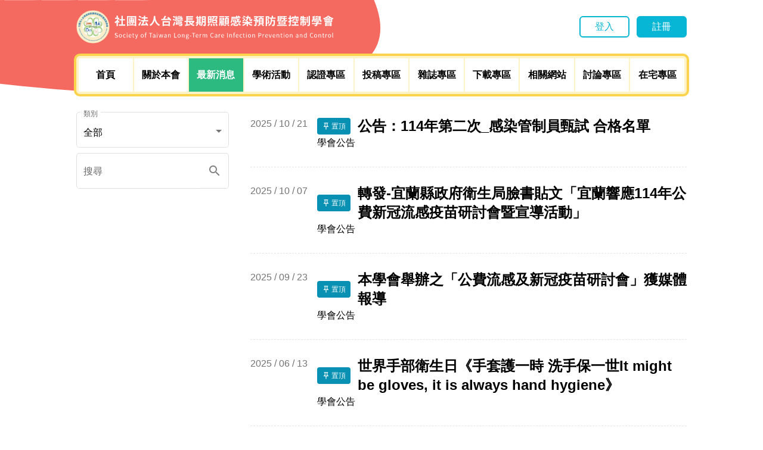

--- FILE ---
content_type: image/svg+xml
request_url: https://stltcipc.org.tw/pink-spot.244358077d528c05aecf.svg
body_size: 175
content:
<svg xmlns="http://www.w3.org/2000/svg" viewBox="0 0 1275.6 170.1" xml:space="preserve"><path d="M1262.2 0c-14 0-47.8 0-94.3.1V0C1060.4 0 95.4 1 0 1c156.8 104 639.6 167.8 897.3 167.8S1319.5 138.4 1262.2 0z" fill-rule="evenodd" clip-rule="evenodd" fill="#f56a60"/></svg>

--- FILE ---
content_type: image/svg+xml
request_url: https://stltcipc.org.tw/assets/image/logo/type-01.svg
body_size: 22971
content:
<?xml version="1.0" encoding="UTF-8"?>
<svg id="_圖層_1" data-name="圖層_1" xmlns="http://www.w3.org/2000/svg" version="1.1" viewBox="0 0 399.5 44.9">
  <!-- Generator: Adobe Illustrator 29.2.1, SVG Export Plug-In . SVG Version: 2.1.0 Build 116)  -->
  <defs>
    <style>
      .st0 {
        fill: #fff;
      }
    </style>
  </defs>
  <path class="st0" d="M.5,41.1l.6-.7c.6.6,1.4,1,2.2,1,1,0,1.7-.5,1.7-1.3s-.6-1.1-1.3-1.4l-1.2-.5c-1.2-.2-1.9-1.4-1.7-2.6.2-1.2,1.4-1.9,2.6-1.7h0c.9,0,1.8.4,2.4,1l-.5.7c-.5-.5-1.2-.8-1.8-.8-.9,0-1.5.5-1.5,1.2s.7,1.1,1.3,1.3l1.2.5c1,.3,1.7,1.1,1.7,2.2,0,1.3-1,2.3-2.7,2.3-1.1,0-2.1-.4-2.8-1.2Z"/>
  <path class="st0" d="M8,39.1c-.2-1.6,1-3,2.6-3.1,0,0,.1,0,.2,0,1.6,0,2.8,1.4,2.8,2.9,0,0,0,.1,0,.2.1,1.6-1,3-2.6,3.1,0,0-.1,0-.2,0-1.6,0-2.8-1.4-2.8-2.9,0,0,0-.1,0-.2ZM12.5,39.1c0-1.4-.7-2.3-1.7-2.3s-1.7.9-1.7,2.3.7,2.3,1.7,2.3,1.7-.9,1.7-2.3h0Z"/>
  <path class="st0" d="M15.6,39.1c-.1-1.6,1.1-3,2.7-3.1,0,0,.1,0,.2,0,.7,0,1.3.3,1.8.7l-.5.7c-.3-.3-.7-.5-1.2-.5-1.1,0-1.9.9-1.9,2.3s.8,2.3,1.9,2.3c.5,0,1-.2,1.4-.6l.4.7c-.5.5-1.2.8-1.9.8-1.6,0-2.8-1.2-2.8-2.8,0-.1,0-.2,0-.3Z"/>
  <path class="st0" d="M22.3,34.3c0-.4.3-.7.7-.7.4,0,.7.3.7.7,0,.4-.3.7-.7.7-.4,0-.7-.3-.7-.7ZM22.5,36.2h1v6h-1v-6Z"/>
  <path class="st0" d="M25.9,39.1c-.1-1.6,1-3,2.6-3.1,0,0,0,0,0,0,1.5,0,2.4,1.1,2.4,2.8,0,.2,0,.4,0,.6h-4c0,1.1.8,2,1.9,2.1,0,0,0,0,0,0,.5,0,1.1-.2,1.5-.5l.4.7c-.6.4-1.3.6-2,.6-1.6,0-2.9-1.2-2.9-2.8,0-.1,0-.2,0-.4ZM30.1,38.7c0-1.2-.5-1.9-1.5-1.9-1,0-1.7.9-1.7,1.9h3.2Z"/>
  <path class="st0" d="M33.4,40.3v-3.3h-.9v-.8h.9c0,0,.1-1.8.1-1.8h.8v1.7h1.6v.8h-1.6v3.3c0,.7.2,1.2.9,1.2.2,0,.5,0,.7-.2l.2.8c-.4.1-.7.2-1.1.2-1.3,0-1.7-.8-1.7-2Z"/>
  <path class="st0" d="M37.7,44.6l.2-.8c.1,0,.3,0,.5,0,.7,0,1.1-.5,1.4-1.3v-.5c.1,0-2.3-6-2.3-6h1l1.3,3.3c.2.5.4,1.1.6,1.7h0c.2-.5.3-1.2.5-1.7l1.1-3.3h1l-2.2,6.5c-.4,1.2-1,2.1-2.2,2.1-.2,0-.5,0-.7,0Z"/>
  <path class="st0" d="M47.8,39.1c-.2-1.5.9-2.9,2.4-3.1,1.5-.2,2.9.9,3.1,2.4,0,.2,0,.5,0,.7.2,1.5-.9,2.9-2.4,3.1-1.5.2-2.9-.9-3.1-2.4,0-.2,0-.5,0-.7ZM52.3,39.1c0-1.4-.7-2.3-1.7-2.3s-1.7.9-1.7,2.3.7,2.3,1.7,2.3,1.7-.9,1.7-2.3Z"/>
  <path class="st0" d="M58.5,34.2c-.2,0-.4-.1-.7-.2-.6,0-.8.4-.8,1.2v1h1.3v.8h-1.3v5.2h-1v-5.2h-.8v-.8h.8v-1.1c0-1.2.5-2,1.7-2,.3,0,.7,0,1,.2l-.2.8Z"/>
  <path class="st0" d="M65.3,34.9h-2.4v-.9h5.9v.9h-2.4v7.2h-1v-7.2Z"/>
  <path class="st0" d="M69.8,40.6c0-1.3,1.1-1.9,3.7-2.2,0-.8-.3-1.5-1.2-1.5-.6,0-1.3.3-1.8.6l-.4-.7c.7-.5,1.5-.7,2.3-.8,1.4,0,2.1,1,2.1,2.5v3.7h-.8v-.7h0c-.5.5-1.3.8-2,.9-.9,0-1.7-.6-1.8-1.5,0,0,0-.2,0-.3ZM73.4,40.7v-1.7c-2,.2-2.7.7-2.7,1.5s.5,1,1.1,1c.6,0,1.2-.4,1.6-.8Z"/>
  <path class="st0" d="M77,34.3c0-.4.4-.7.8-.6.3,0,.6.3.6.6,0,.4-.4.7-.8.6-.3,0-.6-.3-.6-.6ZM77.2,36.2h1v6h-1v-6Z"/>
  <path class="st0" d="M80.4,36.2h1l.9,3.5c.1.6.2,1.1.4,1.7h0c.1-.6.2-1.1.4-1.7l.9-3.5h1l1,3.5c.1.6.3,1.1.4,1.7h0c.1-.6.2-1.1.4-1.7l.9-3.5h1l-1.6,6h-1.2l-.8-3.2c-.2-.6-.3-1.1-.4-1.7h0c-.1.6-.2,1.2-.4,1.7l-.8,3.2h-1.2l-1.7-6Z"/>
  <path class="st0" d="M90.3,40.6c0-1.3,1.1-1.9,3.7-2.2,0-.8-.3-1.5-1.2-1.5-.6,0-1.3.2-1.8.6l-.4-.7c.7-.5,1.5-.7,2.4-.8,1.4,0,2.1,1,2.1,2.5v3.7h-.8v-.7h-.1c-.5.5-1.3.8-2,.9-.9,0-1.7-.6-1.8-1.5,0,0,0-.2,0-.3ZM94,40.7v-1.7c-2,.2-2.7.7-2.7,1.5s.5,1,1.1,1c.6,0,1.2-.4,1.6-.8h0Z"/>
  <path class="st0" d="M97.8,36.2h.8v.9h0c.5-.6,1.2-1,2-1,1.2,0,1.8.8,1.8,2.3v3.8h-1v-3.7c0-1.1-.3-1.6-1.1-1.6s-1,.3-1.6.9v4.3h-1v-5.9Z"/>
  <path class="st0" d="M108.8,34.1h1v7.2h3.5v.9h-4.6v-8.1Z"/>
  <path class="st0" d="M115,39.1c-.2-1.5.9-2.9,2.4-3.1,1.5-.2,2.9.9,3.1,2.4,0,.2,0,.5,0,.7.2,1.5-.9,2.9-2.4,3.1-1.5.2-2.9-.9-3.1-2.4,0-.2,0-.5,0-.7ZM119.5,39.1c0-1.4-.7-2.3-1.7-2.3s-1.8.9-1.8,2.3.7,2.3,1.7,2.3,1.8-.9,1.8-2.3h0Z"/>
  <path class="st0" d="M123,36.2h.8v.9h0c.5-.6,1.2-1,2-1,1.2,0,1.8.8,1.8,2.3v3.8h-1v-3.7c0-1.1-.3-1.6-1.1-1.6s-1,.3-1.6.9v4.3h-1v-5.9Z"/>
  <path class="st0" d="M130.1,43.3c0-.6.4-1.1.9-1.3h0c-.4-.2-.6-.6-.6-1,0-.5.3-.9.7-1.1h0c-.9-.7-1-2.1-.3-3,.4-.5,1.1-.8,1.8-.8.3,0,.6,0,.8.2h2.1v.8h-1.2c.3.3.5.8.5,1.2,0,1.1-.8,2-1.9,2.1,0,0-.2,0-.3,0-.3,0-.6,0-.9-.2-.2.2-.4.4-.4.7,0,.4.2.7,1,.7h1.2c1.4,0,2.1.4,2.1,1.4s-1.2,2.1-3,2.1c-1.4,0-2.4-.7-2.4-1.7ZM134.7,43c0-.5-.4-.7-1.2-.7h-1c-.3,0-.5,0-.8,0-.4.2-.6.6-.6,1,0,.6.6,1,1.7,1s1.9-.5,1.9-1.2h0ZM133.9,38.1c0-.7-.4-1.3-1.1-1.4-.7,0-1.3.4-1.4,1.1,0,.1,0,.2,0,.3,0,.7.4,1.3,1.1,1.4.7,0,1.3-.4,1.4-1.1,0-.1,0-.2,0-.3Z"/>
  <path class="st0" d="M137.2,38.7h2.8v.8h-2.8v-.8Z"/>
  <path class="st0" d="M143.6,34.9h-2.4v-.9h5.9v.9h-2.4v7.2h-1v-7.2Z"/>
  <path class="st0" d="M148,39.1c-.1-1.6,1-3,2.6-3.1,0,0,0,0,0,0,1.5,0,2.4,1.1,2.4,2.8,0,.2,0,.4,0,.6h-4c0,1.1.8,2,1.9,2.1,0,0,0,0,0,0,.5,0,1.1-.2,1.5-.5l.4.7c-.6.4-1.3.6-2,.6-1.6,0-2.9-1.3-2.9-2.8,0,0,0-.2,0-.3ZM152.2,38.7c0-1.2-.6-1.9-1.5-1.9-1,0-1.7.9-1.7,1.9h3.2Z"/>
  <path class="st0" d="M155.4,36.2h.8v1.1h0c.3-.7.9-1.2,1.7-1.2.2,0,.4,0,.6.1l-.2.9c-.2,0-.4-.1-.6,0-.5,0-1.1.3-1.5,1.4v3.8h-1v-6Z"/>
  <path class="st0" d="M160.6,36.2h.8v.9h0c.5-.6,1.1-.9,1.9-1,.8,0,1.5.4,1.7,1.1.5-.6,1.2-1.1,2-1.1,1.2,0,1.8.8,1.8,2.3v3.8h-1v-3.7c0-1.1-.4-1.6-1.1-1.6-.6,0-1.2.4-1.5.9v4.3h-1v-3.7c0-1.1-.4-1.6-1.1-1.6-.6,0-1.1.4-1.5.9v4.3h-1v-5.9Z"/>
  <path class="st0" d="M174.6,38.1c0-2.6,1.5-4.2,3.6-4.2.8,0,1.6.4,2.2,1l-.6.7c-.4-.5-1-.8-1.6-.8-1.5,0-2.6,1.2-2.6,3.3s1,3.3,2.5,3.3c.7,0,1.4-.4,1.9-.9l.6.6c-.6.7-1.5,1.2-2.5,1.2-2,0-3.5-1.5-3.5-4.1Z"/>
  <path class="st0" d="M182.5,40.6c0-1.3,1.1-1.9,3.7-2.2,0-.8-.2-1.5-1.2-1.5-.6,0-1.3.3-1.8.6l-.4-.7c.7-.5,1.5-.7,2.4-.8,1.4,0,2.1,1,2.1,2.5v3.7h-.8v-.7h0c-.5.5-1.3.8-2,.9-.9,0-1.7-.6-1.8-1.5,0,0,0-.2,0-.2ZM186.2,40.7v-1.7c-2,.2-2.7.7-2.7,1.5s.5,1,1.1,1c.6,0,1.2-.4,1.6-.8Z"/>
  <path class="st0" d="M190,36.2h.8v1.1h0c.3-.7.9-1.2,1.7-1.2.2,0,.4,0,.6.1l-.2.9c-.2,0-.4-.1-.6,0-.5,0-1.1.3-1.5,1.4v3.8h-1v-6Z"/>
  <path class="st0" d="M194.5,39.1c-.1-1.6,1-3,2.6-3.1,0,0,0,0,0,0,1.5,0,2.4,1.1,2.4,2.8,0,.2,0,.4,0,.6h-4c0,1.1.8,2,1.9,2.1,0,0,0,0,0,0,.5,0,1.1-.2,1.5-.5l.4.7c-.6.4-1.3.6-2,.6-1.6,0-2.9-1.2-2.9-2.8,0-.1,0-.2,0-.4ZM198.7,38.7c0-1.2-.6-1.9-1.5-1.9-1,0-1.7.9-1.7,1.9h3.2Z"/>
  <path class="st0" d="M205.4,34.1h1v8.1h-1v-8.1Z"/>
  <path class="st0" d="M209.4,36.2h.8v.9h0c.5-.6,1.2-1,2-1,1.3,0,1.8.8,1.8,2.3v3.8h-1v-3.7c0-1.1-.3-1.6-1.1-1.6-.7,0-1.2.4-1.6.9v4.3h-1v-5.9Z"/>
  <path class="st0" d="M219.7,34.2c-.2,0-.4-.1-.7-.2-.6,0-.9.4-.9,1.2v1h1.3v.8h-1.3v5.2h-1v-5.2h-.8v-.8h.8v-1.1c0-1.2.6-2,1.7-2,.3,0,.7,0,1,.2l-.2.8Z"/>
  <path class="st0" d="M220.9,39.1c-.1-1.6,1-3,2.6-3.1,0,0,0,0,0,0,1.5,0,2.4,1.1,2.4,2.8,0,.2,0,.4,0,.6h-4c0,1.1.8,2,1.9,2.1,0,0,0,0,0,0,.5,0,1.1-.2,1.5-.5l.4.7c-.6.4-1.3.6-2,.6-1.6,0-2.9-1.2-2.9-2.8,0-.1,0-.2,0-.4ZM225.1,38.7c0-1.2-.6-1.9-1.5-1.9-1,0-1.7.9-1.7,1.9h3.2Z"/>
  <path class="st0" d="M227.9,39.1c-.1-1.6,1.1-3,2.7-3.1,0,0,.1,0,.2,0,.7,0,1.3.3,1.8.7l-.5.7c-.3-.3-.7-.5-1.2-.5-1.1,0-1.9.9-1.9,2.3s.8,2.3,1.9,2.3c.5,0,1-.2,1.4-.6l.4.7c-.5.5-1.2.8-1.9.8-1.6,0-2.8-1.2-2.8-2.8,0-.1,0-.2,0-.3Z"/>
  <path class="st0" d="M234.8,40.3v-3.3h-.8v-.8h.9c0,0,0-1.8,0-1.8h.8v1.7h1.6v.8h-1.6v3.3c0,.7.2,1.2.9,1.2.2,0,.5,0,.7-.2l.2.8c-.4.1-.7.2-1.1.2-1.3,0-1.7-.8-1.7-2Z"/>
  <path class="st0" d="M239.5,34.3c0-.4.4-.7.8-.6.3,0,.6.3.6.6,0,.4-.4.7-.8.6-.3,0-.6-.3-.6-.6ZM239.7,36.2h1v6h-1v-6Z"/>
  <path class="st0" d="M243.1,39.1c-.2-1.5.9-2.9,2.4-3.1s2.9.9,3.1,2.4c0,.2,0,.5,0,.7.2,1.5-.9,2.9-2.4,3.1s-2.9-.9-3.1-2.4c0-.2,0-.5,0-.7ZM247.6,39.1c0-1.4-.7-2.3-1.7-2.3s-1.7.9-1.7,2.3.7,2.3,1.7,2.3,1.7-.9,1.7-2.3Z"/>
  <path class="st0" d="M251.1,36.2h.9v.9h0c.5-.6,1.2-.9,2-1,1.2,0,1.8.8,1.8,2.3v3.8h-1v-3.7c0-1.1-.3-1.6-1.1-1.6-.7,0-1.3.4-1.6.9v4.3h-1v-5.9Z"/>
  <path class="st0" d="M262.2,34.1h2.3c1.8,0,3,.6,3,2.4s-1.2,2.5-3,2.5h-1.3v3.2h-1v-8.1ZM264.4,38.1c1.4,0,2.1-.5,2.1-1.7s-.7-1.5-2.1-1.5h-1.1v3.2h1.2Z"/>
  <path class="st0" d="M269.9,36.2h.8v1.1h0c.3-.7.9-1.2,1.7-1.2.2,0,.4,0,.6.1l-.2.9c-.2,0-.4-.1-.6,0-.5,0-1.1.3-1.5,1.4v3.8h-1v-6Z"/>
  <path class="st0" d="M274.5,39.1c-.1-1.6,1-3,2.6-3.1,0,0,0,0,0,0,1.5,0,2.4,1.1,2.4,2.8,0,.2,0,.4,0,.6h-4c0,1.1.8,2,1.9,2.1,0,0,0,0,0,0,.5,0,1.1-.2,1.5-.5l.4.7c-.6.4-1.3.6-2,.6-1.6,0-2.9-1.2-2.9-2.8,0-.1,0-.2,0-.4ZM278.7,38.7c0-1.2-.5-1.9-1.5-1.9-1,0-1.7.9-1.7,1.9h3.2Z"/>
  <path class="st0" d="M281.1,36.2h1l1.1,3.4c.2.6.4,1.2.6,1.8h0c.2-.6.4-1.2.5-1.8l1.1-3.4h1l-2.1,6h-1.2l-2.1-6Z"/>
  <path class="st0" d="M288.1,39.1c-.1-1.6,1-3,2.6-3.1,0,0,0,0,0,0,1.5,0,2.4,1.1,2.4,2.8,0,.2,0,.4,0,.6h-4c0,1.1.8,2,1.9,2.1,0,0,0,0,0,0,.5,0,1.1-.2,1.5-.5l.4.7c-.6.4-1.3.6-2,.6-1.6,0-2.9-1.2-2.9-2.8,0-.1,0-.2,0-.4ZM292.3,38.7c0-1.2-.5-1.9-1.5-1.9-1,0-1.7.9-1.7,1.9h3.2Z"/>
  <path class="st0" d="M295.5,36.2h.8v.9h0c.5-.6,1.2-1,2-1,1.2,0,1.8.8,1.8,2.3v3.8h-1v-3.7c0-1.1-.4-1.6-1.1-1.6-.7,0-1.2.4-1.6.9v4.3h-1v-5.9Z"/>
  <path class="st0" d="M303.3,40.3v-3.3h-.9v-.8h.9c0,0,.1-1.7.1-1.7h.8v1.7h1.6v.8h-1.6v3.3c0,.7.2,1.2.9,1.2.2,0,.5,0,.7-.2l.2.8c-.4.1-.7.2-1.1.2-1.3,0-1.7-.8-1.7-2Z"/>
  <path class="st0" d="M308,34.3c0-.4.4-.7.8-.6.3,0,.6.3.6.6,0,.4-.4.7-.8.6-.3,0-.6-.3-.6-.6ZM308.2,36.2h1v6h-1v-6Z"/>
  <path class="st0" d="M311.6,39.1c-.2-1.5.9-2.9,2.4-3.1,1.5-.2,2.9.9,3.1,2.4,0,.2,0,.5,0,.7.2,1.5-.9,2.9-2.4,3.1-1.5.2-2.9-.9-3.1-2.4,0-.2,0-.5,0-.7ZM316.1,39.1c0-1.4-.7-2.3-1.7-2.3s-1.7.9-1.7,2.3.7,2.3,1.7,2.3,1.7-.9,1.7-2.3Z"/>
  <path class="st0" d="M319.6,36.2h.8v.9h0c.5-.6,1.2-1,2-1,1.2,0,1.8.8,1.8,2.3v3.8h-1v-3.7c0-1.1-.3-1.6-1.1-1.6-.7,0-1.2.4-1.6.9v4.3h-1v-5.9Z"/>
  <path class="st0" d="M330.2,40.6c0-1.3,1.1-1.9,3.7-2.2,0-.8-.3-1.5-1.2-1.5-.6,0-1.3.3-1.8.6l-.4-.7c.7-.5,1.5-.7,2.4-.8,1.5,0,2.1,1,2.1,2.5v3.7h-.8v-.7h0c-.5.5-1.3.8-2,.9-.9,0-1.7-.6-1.7-1.5,0,0,0-.1,0-.2ZM333.8,40.7v-1.7c-2,.2-2.7.7-2.7,1.5s.5,1,1.1,1c.6,0,1.2-.4,1.6-.8Z"/>
  <path class="st0" d="M337.6,36.2h.8v.9h0c.5-.6,1.2-1,2-1,1.2,0,1.8.8,1.8,2.3v3.8h-1v-3.7c0-1.1-.3-1.6-1.1-1.6s-1,.3-1.6.9v4.3h-1v-5.9Z"/>
  <path class="st0" d="M344.8,39.1c0-1.9,1.2-3.1,2.6-3.1.6,0,1.2.3,1.7.7v-1c0,0,0-2.3,0-2.3h1v8.8h-.8v-.7h-.1c-.5.5-1.1.8-1.8.8-1.5,0-2.5-1.2-2.5-3.2ZM349,40.6v-3.2c-.4-.4-.9-.6-1.5-.6-1,0-1.7.9-1.7,2.3s.6,2.3,1.6,2.3c.6,0,1.2-.3,1.5-.8Z"/>
  <path class="st0" d="M355.9,38.1c0-2.6,1.5-4.2,3.6-4.2.8,0,1.6.4,2.2,1l-.5.7c-.4-.5-1-.8-1.6-.8-1.5,0-2.5,1.2-2.5,3.3s1,3.3,2.5,3.3c.7,0,1.4-.3,1.9-.9l.6.6c-.6.7-1.5,1.2-2.5,1.2-2,0-3.5-1.5-3.5-4.2Z"/>
  <path class="st0" d="M363.7,39.1c-.2-1.5.9-2.9,2.4-3.1,1.5-.2,2.9.9,3.1,2.4,0,.2,0,.5,0,.7.2,1.5-.9,2.9-2.4,3.1-1.5.2-2.9-.9-3.1-2.4,0-.2,0-.5,0-.7ZM368.2,39.1c0-1.4-.7-2.3-1.7-2.3s-1.7.9-1.7,2.3.7,2.3,1.7,2.3,1.7-.9,1.7-2.3Z"/>
  <path class="st0" d="M371.7,36.2h.8v.9h0c.5-.6,1.2-.9,2-1,1.2,0,1.8.8,1.8,2.3v3.8h-1v-3.7c0-1.1-.3-1.6-1.1-1.6-.7,0-1.3.4-1.6.9v4.3h-1v-5.9Z"/>
  <path class="st0" d="M379.5,40.3v-3.3h-.9v-.8h.9c0,0,.1-1.7.1-1.7h.8v1.7h1.6v.8h-1.6v3.3c0,.7.2,1.2.9,1.2.2,0,.5,0,.7-.2l.2.8c-.4.1-.7.2-1.1.2-1.3,0-1.7-.8-1.7-2Z"/>
  <path class="st0" d="M384.3,36.2h.8v1.1h0c.3-.7.9-1.2,1.7-1.2.2,0,.4,0,.6.1l-.2.9c-.2,0-.4-.1-.6,0-.5,0-1.1.3-1.5,1.4v3.8h-1v-6Z"/>
  <path class="st0" d="M388.9,39.1c-.2-1.5.9-2.9,2.4-3.1,1.5-.2,2.9.9,3.1,2.4,0,.2,0,.5,0,.7.2,1.5-.9,2.9-2.4,3.1-1.5.2-2.9-.9-3.1-2.4,0-.2,0-.5,0-.7ZM393.4,39.1c0-1.4-.7-2.3-1.7-2.3s-1.7.9-1.7,2.3.7,2.3,1.7,2.3,1.7-.9,1.7-2.3Z"/>
  <path class="st0" d="M396.9,40.9v-7.6h1v7.6c0,.3.1.4.3.4h.2v.8c0,0-.2,0-.4,0-.7,0-1.1-.5-1.1-1.4Z"/>
  <g>
    <path class="st0" d="M8.1,15.9c-.4-.6-1.1-1.4-1.8-2.1v7.5h-2.4v-6.9c-.8.7-1.6,1.4-2.5,1.9-.2-.6-.8-1.8-1.1-2.3,2.2-1.2,4.3-3.3,5.6-5.6H1.1v-2.2h2.8v-3.7h2.4v3.7h1.3c0-.1,1.3.8,1.3.8-.6,1.5-1.4,3-2.4,4.3,1,.8,2.5,2.2,2.9,2.6l-1.4,1.9ZM19.5,18.4v2.3h-11.3v-2.3h4.6v-7.3h-3.8v-2.3h3.8V2.8h2.4v6h3.8v2.3h-3.8v7.3h4.3Z"/>
    <path class="st0" d="M39.5,3.3v18h-2.3v-1h-12.4v1h-2.1V3.3h16.8ZM37.2,18.6V5.1h-12.4v13.5h12.4ZM36.8,15.7h-2.6v1.3c0,.8-.2,1-.7,1.2-.5.2-1.3.2-2.4.2,0-.4-.3-.9-.5-1.2.6,0,1.2,0,1.4,0,.2,0,.3,0,.3-.2v-1.2h-3.5c.5.5,1.1,1.1,1.3,1.6l-1.6.8c-.3-.5-.8-1.3-1.4-1.8l1.3-.6h-3.1v-1.3h7v-.6h2v.6h1.1c-.1-.2-.4-.4-.6-.7-3.3.1-6.6.2-9,.3v-1.3h4.4v-.7h-4v-4.1h4v-.6h-4.5v-1.3h4.5v-.7h1.9v.7h4.6v1.3h-4.6v.6h4v4.1h-1c.6.5,1.3,1.1,1.7,1.6l-1.1.8h1.2v1.3ZM27.9,9.6h2.1v-.6h-2.1v.6ZM30,11.1v-.6h-2.1v.6h2.1ZM32,9v.6h2.1v-.6h-2.1ZM34.1,10.5h-2.1v.6h2.1v-.6ZM32,12.7h1.6s-.2-.2-.2-.2l.7-.5h-2.1v.6Z"/>
    <path class="st0" d="M46.6,12c-.8-.7-2.5-1.6-3.8-2.1l1.2-1.8c1.3.4,3,1.2,3.9,1.9l-1.3,2ZM48.7,14.8c-1,2.1-2.1,4.4-3.3,6.3l-2.1-1.5c1-1.5,2.4-4,3.5-6.3l1.8,1.5ZM47.7,6.7c-.8-.7-2.4-1.7-3.7-2.2l1.3-1.8c1.3.5,3,1.4,3.8,2l-1.4,1.9ZM59.5,21.3c-.2-.5-.4-1-.7-1.6-3.6.3-7.4.6-10.1.8l-.3-2.4h1.5c.7-1.6,1.4-3.6,1.9-5.2h-3.4v-2.3h5.1v-2.8h-4.1v-2.3h4.1v-2.8h2.5v2.8h4.3v2.3h-4.3v2.8h5.3v2.3h-6.7,0c-.6,1.7-1.4,3.5-2.2,5,1.6,0,3.4-.2,5.1-.3-.5-.8-1.1-1.6-1.6-2.3l2-1.1c1.5,1.8,3.1,4.1,3.7,5.8l-2.3,1.2Z"/>
    <path class="st0" d="M74.3,3.1c0,.3,0,.7,0,1.1.2,2.8,1.2,11.4,8.6,14.9-.7.6-1.5,1.4-1.8,2-4.5-2.2-6.8-6.4-7.9-10-1.1,3.6-3.2,7.5-7.4,10-.4-.6-1.2-1.3-2-1.9,8-4.4,7.7-13.5,7.8-16.1h2.7Z"/>
    <path class="st0" d="M98.2,4.7c2,1.6,4.4,3.9,5.4,5.6l-2.1,1.6c-.3-.5-.7-1.2-1.3-1.8-5.3.3-10.9.5-14.6.6v-2.4c.8,0,1.8,0,2.9,0,1.1-1.7,2.3-3.9,2.9-5.7l2.7.9c-.8,1.6-1.8,3.3-2.8,4.7,2.2,0,4.5-.2,6.8-.3-.6-.6-1.3-1.2-1.9-1.8l1.9-1.4ZM87.7,12.5h13.3v8.8h-2.6v-.8h-8.3v.8h-2.4v-8.8ZM90.1,14.8v3.5h8.3v-3.5h-8.3Z"/>
    <path class="st0" d="M108.8,11.8c-.6-.6-1.9-1.5-2.9-2l1.3-1.7c1,.5,2.3,1.3,3,1.9l-1.4,1.8ZM109.1,6.7c-.6-.7-1.8-1.6-2.8-2.2l1.4-1.6c1,.5,2.3,1.4,2.9,2l-1.4,1.8ZM106.4,19.9c.7-1.6,1.7-4.1,2.5-6.4l1.9,1.2c-.6,2.1-1.5,4.5-2.3,6.4l-2.1-1.2ZM112.1,10c-.2.9-.6,1.9-1,2.5-.3-.2-.9-.5-1.3-.6.5-.7.7-1.7.9-2.6l1.3.3v-.8c-.6,0-1.3.1-1.8.1l-.2-1.4h1.2c.2-.3.4-.5.6-.7-.4-.5-1-1-1.6-1.4l.7-1.2c.1,0,.2.1.3.2.3-.6.7-1.3.9-1.9l1.3.7c-.4.7-.9,1.4-1.2,2,.1.1.3.3.4.4.3-.5.6-.9.8-1.3l1.2.7v-.3h4.8v.3l.5-.7.3.2c.3-.6.7-1.3.9-1.8l1.4.7c-.5.7-.9,1.4-1.3,2,.2.1.3.3.4.4.4-.5.8-1.1,1-1.5l1.3.7c-.7.8-1.4,1.7-2.1,2.5h1.1c0-.2-.2-.5-.3-.7l1.1-.5c.4.7.8,1.7.9,2.4l-1.2.5c0-.1,0-.3-.1-.5h-.8v4h-1.5v-2.7c-.2.9-.6,1.9-.9,2.5-.2-.2-.7-.4-1.1-.6v.7h-3.8v-3h3.8v2c.3-.7.5-1.5.7-2.2l1.3.3v-.7h-1.7c0,.1-.1-1.3-.1-1.3h.9c.2-.2.3-.4.5-.6-.3-.4-.7-.9-1.2-1.3v.2h-4.8v-.7c-.6.8-1.2,1.6-1.8,2.3h.9c0-.2-.1-.4-.2-.5l1-.4c.3.7.6,1.7.7,2.3l-1.1.4c0-.2,0-.3,0-.5h-.6v4h-1.5v-2.7ZM124,17s0,.6-.1.9c-.3,1.6-.7,2.5-1.2,2.9-.5.4-1.1.5-1.9.5-.6,0-1.9,0-3.1,0,0-.5-.3-1.2-.6-1.7,1.2.1,2.5.1,3,.1s.6,0,.8-.2c.2-.2.4-.5.6-1h-7.9c0,.2-.1.4-.2.6l-2.1-.3c.4-1,.7-2.5,1-3.7h8.5v-.6h-9.1v-1.3h11.3v3.3h-8.9l-.2.6h10ZM114.2,11.9c0-.6-.3-1.5-.5-2.2l1.1-.3c.2.7.4,1.5.5,2.1l-1.2.3ZM119.2,7.5h-3.8v-1.1h3.8v1.1ZM115.4,7.9h3.8v1.1h-3.8v-1.1ZM119.1,4.1h-3.5v-1.1h3.5v1.1ZM117.8,10.6h-1v.9h1v-.9ZM124,9.3c.3.8.7,1.8.9,2.5l-1.3.4c-.1-.7-.5-1.8-.8-2.6l1.2-.4Z"/>
    <path class="st0" d="M144.9,15.2c-1.1.8-2.5,1.6-3.7,2.3,1.3.8,2.8,1.4,4.7,1.7-.5.5-1.2,1.5-1.5,2.1-4.5-1-7.2-3.4-8.8-7.2h-2.3v4.2c1.4-.2,2.9-.4,4.3-.6v2.1c-3,.5-6.3,1-8.7,1.4l-.5-2.2c.7,0,1.5-.2,2.4-.3v-4.6h-3.3v-2.1h3.3V3.3h12.6v1.9h-10.2v1.1h9.6v1.8h-9.6v1h9.6v1.8h-9.6v1h12.3v2.1h-2.1l1.5,1.1ZM138,14.2c.4.8,1,1.5,1.6,2.1,1.1-.6,2.2-1.4,3.1-2.1h-4.6Z"/>
    <path class="st0" d="M152.9,17.4c-.7,1.5-1.9,3-3,4-.4-.4-1.4-1.1-1.9-1.4,1-.8,2.1-2,2.6-3.2l2.2.7ZM158,16.6h-9.8v-2.1h1.8v-7.4h-1.6v-2.1h1.6v-2.1h2.1v2.1h2.5v-2.1h2.2v2.1h1.4v2.1h-1.4v7.4h1.2v2.1ZM152.2,7.1v1.2h2.5v-1.2h-2.5ZM152.2,11.3h2.5v-1.3h-2.5v1.3ZM152.2,14.5h2.5v-1.4h-2.5v1.4ZM166.3,18.7c0,1.2-.2,1.8-.9,2.2s-1.7.4-3.2.4c0-.6-.4-1.7-.7-2.3.9,0,1.8,0,2.1,0s.4-.1.4-.4v-3.9h-3c-.2,2.4-.7,4.9-1.8,6.7-.4-.4-1.4-1.1-1.9-1.3,0-.1.1-.2.2-.3l-1.7.9c-.4-.8-1.4-2.1-2.1-3l1.8-1c.7.8,1.7,1.9,2.2,2.7,1.2-2.5,1.3-5.9,1.3-8.5V3.5h7.4v15.2ZM164,12.6v-2.5h-2.9v.7c0,.5,0,1.1,0,1.7h2.9ZM161.1,5.7v2.3h2.9v-2.3h-2.9Z"/>
    <path class="st0" d="M169.3,20.4c.8-1,1.8-2.6,2.5-4.1l2.3.6c-.7,1.5-1.6,3.3-2.5,4.5l-2.3-1ZM172.5,16.1h-2.2V3.4h6.4v4.9c2.3-.6,3.1-1.6,3.4-2.9h-2.8v-2.1h10.3s0,.5,0,.8c-.2,2.7-.3,4-.8,4.5-.4.4-.8.6-1.4.6-.5,0-1.4,0-2.3,0,0-.6-.3-1.4-.6-1.9.8,0,1.4,0,1.7,0s.4,0,.6-.2.3-.7.4-1.9h-2.8c-.4,2.1-1.4,3.6-4.1,4.5h8.6v6h-9.1v-5.8h0c-.2-.5-.7-1.2-1.1-1.6v6.7h-4.1v.9ZM172.5,5.5v2.6h1.9v-2.6h-1.9ZM174.4,13.1v-2.9h-1.9v2.9h1.9ZM177.3,16.8c.3,1.3.5,3,.5,4.1l-2.3.4c0-1-.2-2.8-.4-4.2l2.2-.3ZM181.6,16.6c.5,1.3,1,3,1.2,4.1l-2.4.5c-.1-1-.6-2.8-1-4.1l2.2-.4ZM180,14h4.5v-2.1h-4.5v2.1ZM185.6,16.2c.8,1.3,1.9,3,2.3,4.2l-2.3,1c-.4-1.1-1.4-3-2.2-4.3l2.2-.8Z"/>
    <path class="st0" d="M200.2,19.6c.9-.6,1.9-1.4,2.4-2.1l1.9,1.1c-.9,1-2.3,2.1-3.5,2.8-.3-.3-.7-.7-1.1-1.1h-4.5v.8h-1.7v-5.5h0c-.1-.1-.4-.4-.6-.6-.2,2.1-.5,4.4-1.3,6.1-.3-.4-1.2-1-1.7-1.2,1.1-2.4,1.2-5.8,1.2-8.3v-5.2h8.5v4.4h-2l1.3.3-.6,1.2h1.5v1.5h-1.8v.8h1.7v1.3h-1.7v.8h1.7v1.3h-1.7v.8h2.1v.9ZM199.8,5.4h-9v-2h9v2ZM193.3,11.6c0,.6,0,1.2,0,1.9.5-.8.9-1.7,1.2-2.7h-1.2v.7ZM193.3,8.1v1.2h4.4v-1.2h-4.4ZM196.2,11c-.1.4-.3.9-.5,1.3h1.1c.2-.5.4-1.1.5-1.5h-1.8l.7.2ZM196.7,13.8h-1.2v.8h1.2v-.8ZM196.7,15.9h-1.2v.8h1.2v-.8ZM195.5,18.8h1.2v-.8h-1.2v.8ZM203.3,6.7c0-.4.1-.8.1-1.3h-2.9v-2h8.3v2h-3c-.1.4-.2.9-.4,1.3h3v10.6h-7.5V6.7h2.4ZM206.5,8.5h-3.6v1.2h3.6v-1.2ZM206.5,11.4h-3.6v1.2h3.6v-1.2ZM206.5,14.3h-3.6v1.2h3.6v-1.2ZM206.7,17.6c.9.7,2,1.8,2.6,2.6l-1.8,1.2c-.5-.8-1.6-1.9-2.5-2.7l1.7-1.1Z"/>
    <path class="st0" d="M215.3,7.6c0,2.5-.4,5.9-2.3,8.2-.3-.4-1.3-1.2-1.7-1.4,1.6-2,1.8-4.8,1.8-6.8v-3h8.5c0-.6-.1-1.2-.1-1.9h2.2c0,.6,0,1.3.1,1.9h2.1c-.5-.3-1.1-.5-1.6-.7l1.2-1.3c.9.3,2.2.8,2.8,1.3l-.6.7h1.8v1.9h-5.4c.2,1.1.5,2.2.8,3.1.5-.8.9-1.7,1.2-2.6l2.2.5c-.6,1.6-1.4,3.1-2.3,4.4.5.8,1.1,1.3,1.7,1.3.4,0,.6-.7.7-2.4.5.4,1.2.9,1.8,1-.3,2.8-1,3.5-2.6,3.5s-2.2-.6-3-1.7c-.6.6-1.2,1.1-1.9,1.5-.2-.3-.7-.9-1.2-1.3v.4h-1.3c1.1.6,2.2,1.5,2.8,2.2l-1.6,1.4c-.6-.8-1.9-1.8-3-2.4l1.4-1.1h-4v-4.3h5.7v3.3c.7-.4,1.3-1,1.9-1.5-.7-1.4-1.2-3.2-1.5-5.1h-6.6v1.2ZM211.5,19.6c1.2-.9,2-2.3,2.4-3.8l2.1.8c-.5,1.7-1.2,3.3-2.6,4.4l-2-1.3ZM221.6,8.8h-5.9v-1.5h5.9v1.5ZM222.7,19c.8,0,.9-.2,1-1.8.4.4,1.5.7,2.1.8-.3,2.5-.9,3.1-2.9,3.1h-3.2c-2.6,0-3.2-.6-3.2-2.7v-2.6h2.4v2.6c0,.5.2.6,1.1.6h2.7ZM219.5,11.3h-1.8v1.3h1.8v-1.3ZM227,15.5c1.3,1.2,2.7,2.9,3.2,4.2l-2.2,1.1c-.4-1.2-1.7-3-3-4.2l2-1Z"/>
    <path class="st0" d="M244.9,15.8c1.7,1.4,4,2.6,6.4,3.2-.5.5-1.2,1.4-1.6,2-2.4-.8-4.8-2.3-6.6-4.2v4.5h-2.4v-4.5c-1.8,1.9-4.2,3.4-6.6,4.3-.3-.6-1-1.4-1.6-1.9,2.4-.7,4.8-2,6.5-3.4h-5.9v-2.1h7.6v-1.7c-.5.3-1,.6-1.5.9-.3-.5-1.2-1.4-1.7-1.8,2.2-.8,3.4-2.2,3.9-4.2h-2.6v-2.1h3c0-.7,0-1.3,0-2.1h2.4c0,.7,0,1.4-.1,2.1h3.8v4.8c0,.3,0,.5,0,.6,0,0,.2.1.3.1h.4c.1,0,.2,0,.3,0,0,0,.1-.2.2-.5,0-.3,0-1,0-1.9.5.4,1.4.9,2,1.1,0,.8-.1,1.8-.3,2.2-.2.4-.4.7-.8.9-.3.2-.8.2-1.2.2h-1.2c-.5,0-1.1-.2-1.5-.5-.4-.4-.5-.8-.5-2.2v-2.7h-1.8c-.5,2.2-1.4,3.8-3,5h2.3v1.8h7.7v2.1h-5.9ZM236,8.5c-.7-.4-2.3-1.1-3.4-1.4l1-1.6c1.1.3,2.6.8,3.5,1.3l-1,1.7ZM233,11.7c1-.8,2.5-2.2,3.8-3.5l1.4,1.4c-1.1,1.3-2.4,2.5-3.5,3.6l-1.7-1.5ZM237.6,5.7c-.8-.4-2.4-1.1-3.5-1.4l.9-1.5c1.1.3,2.7.8,3.5,1.2l-.9,1.7Z"/>
    <path class="st0" d="M259.3,14.5c.2-.7.5-1.6.7-2.5h-1.2v6.8c0,1.1-.2,1.7-.9,2.1s-1.7.4-3.1.4c0-.7-.4-1.6-.7-2.3.9,0,1.8,0,2.1,0,.3,0,.4,0,.4-.3v-6.7h-3v-2.1h4.3c-1-.8-2.3-1.5-3.5-2.1l1.2-1.5c.6.3,1.2.6,1.8.9.4-.5.9-1,1.3-1.6h-4.6v-2.1h6.5c0-.1,1.4.9,1.4.9v-.9h10.2v2h-3.8c-.1.5-.3.9-.4,1.3h3.6v10.6h-8.9V6.8h2.9c0-.4.1-.9.2-1.3h-3.8v-.9c-.8,1.2-1.8,2.6-2.8,3.7.5.3.9.6,1.2.9l-.5.7h1.3c0,0,1.4.3,1.4.3-.4,1.7-1,3.5-1.4,4.7l-1.8-.4ZM266.5,18.6c-1.1,1.1-3,2.2-4.5,2.8-.4-.5-1.1-1.1-1.6-1.6,1.6-.5,3.3-1.6,4.2-2.5l1.9,1.3ZM269.2,8.5h-4.5v1.3h4.5v-1.3ZM269.2,11.4h-4.5v1.3h4.5v-1.3ZM269.2,14.3h-4.5v1.3h4.5v-1.3ZM269.2,17.5c1.1.7,2.6,1.8,3.4,2.6l-1.9,1.3c-.7-.8-2.2-1.9-3.3-2.7l1.8-1.2Z"/>
    <path class="st0" d="M282.2,4.4c-.5,1.8-1.2,4-1.8,5.6,1.3,1.6,1.5,2.9,1.5,4.1s-.3,2.2-.9,2.6c-.3.2-.7.4-1.2.4-.4,0-.9,0-1.3,0,0-.6-.2-1.5-.5-2.1.4,0,.6,0,.9,0,.2,0,.4,0,.6-.2.2-.2.3-.6.3-1.2,0-.9-.3-2.2-1.4-3.6.4-1.3.9-3.1,1.2-4.5h-1.8v15.7h-2.2V3.5h5.1c0-.1,1.6.8,1.6.8ZM286.9,8.1c0,.8,0,1.6,0,2.4h5.5s0,.7,0,1c-.2,5.8-.4,8.1-1,8.9-.4.6-.9.8-1.6.9-.6.1-1.6.1-2.6,0,0-.7-.3-1.7-.7-2.4.9.1,1.7.1,2.1.1s.5,0,.7-.3c.4-.4.5-2,.7-6.2h-3.2c-.5,3.8-1.8,6.8-5.3,8.7-.3-.6-1-1.4-1.5-1.8,4.3-2.3,4.6-6.2,4.7-11.4h-2.7v-2.2h4.4v-3.2h2.4v3.2h4.6v2.2h-6.3Z"/>
    <path class="st0" d="M296.1,19.1h18v1.9h-18v-1.9ZM302.8,12.7c0-.3-.2-.6-.3-.9-4.3.8-5,1-5.4,1.2-.1-.5-.5-1.4-.8-1.9.4-.2,1-.7,1-1.5V3.2h7.4v5.9h-1.6c.6.9,1.2,2.1,1.4,2.9l-1.7.7ZM298.8,13.1h12.9v5.3h-12.9v-5.3ZM299.4,4.7v.7h3.3v-.7h-3.3ZM299.4,7.6h3.3v-.8h-3.3v.8ZM301.8,10.3c-.2-.3-.3-.5-.5-.8l1.1-.4h-3v1.6l2.4-.4ZM301.1,15.3h8.3v-.9h-8.3v.9ZM301.1,17.3h8.3v-.9h-8.3v.9ZM307.5,5.2c0,.3-.2.9-.4,1.5h1.4c0-.6.1-1.2.1-1.8h-3.5v-1.6h8.6v1.6h-3.2c0,.7,0,1.3-.1,1.8h3.6v1.6h-3.9c0,.1,0,.2,0,.4h1v2c0,.4,0,.5.4.5h.9c.3,0,.4-.2.5-1.4.3.3,1.1.5,1.6.7-.2,1.9-.7,2.4-1.8,2.4h-1.4c-1.6,0-1.9-.5-1.9-2.1h0c-.8,1-2,1.8-3.8,2.4-.2-.5-.7-1.2-1.1-1.6,2.3-.6,3.4-1.6,3.9-3.1h-.9c-.8,0-1.5.1-1.7.3-.1-.4-.5-1.3-.7-1.6.2,0,.4-.2.5-.4.1-.2.3-1,.4-1.4h1.8Z"/>
    <path class="st0" d="M323.2,12.7c-.6.3-1.3.5-2,.7v5.3c0,1.1-.2,1.7-.8,2.1-.6.4-1.5.5-2.8.4,0-.6-.3-1.6-.6-2.2.7,0,1.4,0,1.7,0,.2,0,.3,0,.3-.3v-4.5c-.7.2-1.3.4-1.9.6l-.6-2.3c.7-.2,1.5-.5,2.4-.7v-3.3h-2.1v-2.2h2.1v-3.8h2.2v3.8h1.7v2.2h-1.7v2.6l1.6-.5.4,2.1ZM330.3,18.6h5.2v2.1h-12.7v-2.1h5.1v-3.3h-4v-2.1h10.5v2.1h-4.2v3.3ZM328.5,6.4c-.1,3.3-.7,5.2-4.4,6.2-.2-.5-.7-1.3-1.1-1.7,2.9-.7,3.3-2,3.4-4.5h-1.2v1.8h-2.1v-3.8h4.9v-1.7h2.3v1.7h5v3.7h-2.2v-1.8h-1.3v3.3c0,.5,0,.6.4.6h.9c.3,0,.4-.2.5-1.6.4.3,1.3.6,1.9.8-.2,2.1-.7,2.7-2.1,2.7h-1.5c-1.8,0-2.2-.6-2.2-2.4v-3.3h-1.1Z"/>
    <path class="st0" d="M344.9,9h4.4v2.1h-4.4v1.5h3.9v5.1c0,.9-.1,1.5-.7,1.8-.6.3-1.3.4-2.3.4,0-.6-.3-1.4-.6-2,.6,0,1.1,0,1.2,0,.2,0,.2,0,.2-.2v-2.9h-1.8v6.6h-2.3v-6.6h-1.6v5.1h-2.1v-7.2h3.8v-1.5h-4.5v-2.1h1.5c-.5-.3-1.3-.6-1.8-.8.8-1.3,1.5-3.3,1.8-5.2l2.2.5c-.1.6-.3,1.2-.5,1.8h1.3v-2.5h2.3v2.5h3.6v2.2h-3.6v1.5ZM342.6,9v-1.5h-2c-.2.6-.5,1.1-.7,1.5h2.7ZM352.4,15.6h-2.2V4.3h2.2v11.3ZM356,3v15.5c0,1.3-.3,1.9-1,2.3-.7.4-1.9.5-3.4.5,0-.7-.4-1.7-.7-2.4,1,0,2.1,0,2.4,0,.3,0,.4-.1.4-.4V3h2.3Z"/>
    <path class="st0" d="M377.1,9.8v4.1h-2.4v-2.4h-12.8v2.4h-2.3v-4.1h1.5l-.4-6.3,1.3.3c.9-.3,2-.7,2.7-1l1.1,1.3c-.8.4-1.9.7-2.8,1v.5h2.7v1.5h-2.6v.7h2.6v1c.5-.2.9-.5,1.4-.8-.4-.2-.7-.4-1.1-.6l1.1-.9c.4.2.8.4,1.2.6.3-.3.5-.5.7-.8l1.5.5c-.3.4-.6.8-1,1.2.4.3.8.6,1.1.9l-1.2,1c-.2-.3-.6-.6-1-.9-.6.4-1.1.8-1.7,1.1-.2-.2-.6-.6-1-.9v.2h-2.5v.7h10v-.7c0,0-2.3,0-2.3,0v-1.5h2.5v-.7s-2.5,0-2.5,0v-1.5h2.6v-.7s-2.7,0-2.7,0v-1.5h5c-.1,2.1-.3,4.7-.5,6.5h1.5ZM373.5,13.5c-1,.8-2.2,1.6-3.5,2.3h7v1.9h-7.6v1.5c0,1.1-.2,1.6-1.1,1.9-.8.3-1.9.3-3.4.3-.1-.6-.5-1.4-.8-2,1,0,2.2,0,2.5,0,.3,0,.4,0,.4-.3v-1.4h-7.5v-1.9h7.5v-.9h1.2c.4-.2.9-.5,1.3-.8h-6.4v-1.7h9c0-.1,1.3,1.1,1.3,1.1ZM369.4,6.1c-.2-.2-.6-.5-.9-.8-.5.4-1.1.7-1.6,1-.3-.3-.9-.8-1.3-1.1.5-.2,1.1-.5,1.6-.8-.4-.2-.7-.4-1.1-.6l1.1-.9c.4.2.8.4,1.2.6.3-.2.5-.5.7-.8l1.5.5c-.3.4-.6.8-1,1.1.4.3.7.5,1,.8l-1.2,1Z"/>
    <path class="st0" d="M390.4,2.7c2.3,2.1,5.5,3.7,8.6,4.4-.5.5-1,1.4-1.4,2-.4-.1-.8-.3-1.1-.4v5.2h-13.9v-5.2c-.4.2-.9.3-1.3.5-.3-.5-.8-1.4-1.2-1.9,3.3-1,6.5-2.8,8.2-4.6h2.2ZM395.9,8.4c-1-.4-2-.9-2.9-1.4v.7h-7v-.8c-.9.5-1.9,1-2.9,1.5h12.9ZM383.6,14.5h11.8v6.8h-2.4v-.5h-7v.5h-2.3v-6.8ZM385.9,12.4c0-.6-.4-1.4-.7-2.1l1.5-.4h-2.2v2.5h1.4ZM386,16.1v.8h7v-.8h-7ZM392.9,19.2v-.8h-7v.8h7ZM388.4,9.9h-1.5c.4.7.7,1.5.8,2.1l-1.3.4h2v-2.5ZM391.5,6.2c-.9-.5-1.6-1.1-2.2-1.7-.6.6-1.3,1.1-2.1,1.7h4.3ZM390.3,9.9v2.5h1.8l-1.2-.3c.3-.6.6-1.5.8-2.2h-1.5ZM394.3,9.9h-2.2l1.6.4c-.4.8-.8,1.6-1.1,2.1h1.7v-2.5Z"/>
  </g>
</svg>

--- FILE ---
content_type: text/plain; charset=utf-8
request_url: https://v1-api.stltcipc.org.tw/Portal/AppStore/GetAppObjectStoreValueByCode/ARTICLE_SUBMIT_TYPES
body_size: 361
content:
{"pubWays": [{"key": "口頭報告", "name": "口頭報告", "value": 5, "submitType": 10}, {"key": "海報發表", "name": "海報發表", "value": 10, "submitType": 10}, {"key": "二者皆可", "name": "二者皆可", "value": 15, "submitType": 10}, {"key": "年會其他", "name": "其他", "value": 100, "submitType": 10}, {"key": "雜誌其他", "name": "其他", "value": 100, "submitType": 20}], "topicTypes": [{"key": "品質改善", "name": "品質改善", "value": 6, "submitType": 10}, {"key": "護理專業", "name": "護理專業", "value": 9, "submitType": 10}, {"key": "創新服務", "name": "創新服務", "value": 12, "submitType": 10}, {"key": "年會其他", "name": "其他", "value": 100, "submitType": 10}, {"key": "原著", "name": "原著", "value": 50, "submitType": 20}, {"key": "綜論", "name": "綜論", "value": 53, "submitType": 20}, {"key": "專欄", "name": "專欄", "value": 56, "submitType": 20}, {"key": "國內外新知", "name": "國內外新知", "value": 59, "submitType": 20}, {"key": "讀者園地", "name": "讀者園地", "value": 62, "submitType": 20}, {"key": "雜誌其他", "name": "其他", "value": 100, "submitType": 20}], "submitTypes": [{"key": "all", "name": "全部", "value": 0}, {"key": "annual", "name": "年會投稿", "value": 10}, {"key": "magazine", "name": "雜誌投稿", "value": 20}]}

--- FILE ---
content_type: application/javascript
request_url: https://stltcipc.org.tw/17.4d64880d91ca87610f75.js
body_size: 9243
content:
(window.webpackJsonp=window.webpackJsonp||[]).push([[17],{"Q/4p":function(e,t,i){"use strict";i.r(t),i.d(t,"NewsModule",function(){return W});var s=i("ofXK"),n=i("tyNb"),r=i("ey9i"),c=i("VHTt"),o=i("fXoL"),a=i("o0su"),l=i("kmnG"),p=i("qFsG"),u=i("3Pt+"),b=i("NFeN"),d=i("M9IT"),g=i("7rOj");function h(e,t){if(1&e&&(o.Xb(0,"option",13),o.Jc(1),o.Wb()),2&e){const e=t.$implicit;o.qc("value",e.value),o.Fb(1),o.Lc(" ",e.name," ")}}function f(e,t){if(1&e){const e=o.Yb();o.Xb(0,"button",14),o.ec("click",function(){return o.zc(e),o.ic().request.queryRequest.queryString=""}),o.Xb(1,"mat-icon"),o.Jc(2,"close"),o.Wb(),o.Wb()}}function m(e,t){1&e&&(o.Xb(0,"div",22),o.Xb(1,"span",23),o.Jc(2,"push_pin"),o.Wb(),o.Xb(3,"span"),o.Jc(4,"\u7f6e\u9802"),o.Wb(),o.Wb())}const y=function(e){return["/news/detail",e]};function w(e,t){if(1&e&&(o.Xb(0,"a",15),o.Xb(1,"p",16),o.Jc(2),o.jc(3,"date"),o.Wb(),o.Xb(4,"div",17),o.Xb(5,"div",18),o.Hc(6,m,5,0,"div",19),o.Xb(7,"h3",20),o.Jc(8),o.Wb(),o.Wb(),o.Xb(9,"p",21),o.Jc(10),o.jc(11,"getFieldValueByKey"),o.jc(12,"async"),o.Wb(),o.Wb(),o.Wb()),2&e){const e=t.$implicit,i=o.ic();o.qc("routerLink",o.sc(15,y,e.id)),o.Fb(2),o.Kc(o.lc(3,5,e.startAt,"yyyy / MM / dd")),o.Fb(4),o.qc("ngIf",e.stickyAt),o.Fb(2),o.Kc(e.title),o.Fb(2),o.Kc(o.nc(11,8,e.type,o.kc(12,13,i.appNewsMsgTypes$),"value","name"))}}const x=function(e){return["/news/detail",e]};function v(e,t){if(1&e&&(o.Xb(0,"a",11),o.Xb(1,"p",12),o.Jc(2),o.jc(3,"date"),o.Wb(),o.Xb(4,"div",13),o.Xb(5,"h3",14),o.Jc(6),o.Wb(),o.Xb(7,"p",15),o.Jc(8),o.jc(9,"getFieldValueByKey"),o.jc(10,"async"),o.Wb(),o.Wb(),o.Wb()),2&e){const e=t.$implicit,i=o.ic();o.qc("routerLink",o.sc(14,x,e.id)),o.Fb(2),o.Kc(o.lc(3,4,e.startAt,"yyyy / MM / dd")),o.Fb(4),o.Lc(" ",e.title,""),o.Fb(2),o.Kc(o.nc(9,7,e.type,o.kc(10,12,i.appNewsMsgTypes$),"value","name"))}}const q=[{path:"",children:[{path:"list",component:(()=>{class e extends r.b{constructor(e,t){super(t),this.appMsgApiService=e,this.injector=t,this.request=new c.V,this.response=new c.W,this.dataSource=[],this.appNewsMsgTypes$=this.storeService.appNewsMsgTypeCache$}ngOnInit(){this.doInitParams(),this.onSearch()}doInitParams(){this.request.queryRequest=new c.c,this.doResetParams()}doResetParams(){this.response=null,this.dataSource=[]}onPageChange(e){this.request.pageIndex=e.pageIndex+1,this.onSearch()}onSearch(){this.doResetParams(),this.spinnerService.show(),this.appMsgApiService.getActiveAppNewsMsgViewsByPaging(this.request).subscribe(e=>{0!==e.rows.length?(this.response=e,this.dataSource=this.response.rows):this.notificationService.open("\u67e5\u7121\u4efb\u4f55\u8cc7\u6599\u3002")},e=>{var t;401!==e.status&&this.notificationService.open(`\u67e5\u8a62\u6642\u767c\u751f\u932f\u8aa4\u3002\u8a0a\u606f\uff1a\u300c${null===(t=null==e?void 0:e.error)||void 0===t?void 0:t.errorMessage}\u300d`)}).add(()=>this.spinnerService.hide())}}return e.\u0275fac=function(t){return new(t||e)(o.Rb(a.d),o.Rb(o.t))},e.\u0275cmp=o.Lb({type:e,selectors:[["app-news-list"]],features:[o.Cb],decls:20,vars:10,consts:[[1,"basic-container","mx-auto","max-w-5xl","flex","flex-col","lg:flex-row","items-start","lg:my-2"],[1,"bg-white","p-4","pt-8","grid","grid-cols-5","gap-2","rounded-b-lg","shadow-md","w-full","md:pt-14","lg:block","lg:w-64","lg:mr-5","lg:shadow-none","lg:px-0","lg:pt-4"],["appearance","outline",1,"w-full","col-span-2","-mb-5"],["matNativeControl","","name","type",3,"ngModel","ngModelChange"],[3,"value",4,"ngFor","ngForOf"],["appearance","outline",1,"search-wrap","w-full","col-span-3","-mb-5","relative"],["matInput","","type","search","name","queryString","placeholder","\u641c\u5c0b",3,"ngModel","ngModelChange"],["class","absolute right-12 inset-y-0 pb-1 rounded-full",3,"click",4,"ngIf"],["type","button",1,"submit-btn","btn","border-white","pl-3","pr-2","-mr-3",3,"click"],[1,"space-y-7","px-4","max-w-4xl","divide-y","divide-dashed","lg:pr-0","flex-1","w-full"],["class","flex items-start justify-start pt-7",3,"routerLink",4,"ngFor","ngForOf"],[1,"flex","justify-end"],[3,"hidePageSize","length","pageSize","page"],[3,"value"],[1,"absolute","right-12","inset-y-0","pb-1","rounded-full",3,"click"],[1,"flex","items-start","justify-start","pt-7",3,"routerLink"],[1,"text-gray-500","mr-4","min-w-max"],[1,"flex-auto"],[1,"flex","items-center"],["class","rounded bg-cyan-600 text-white text-xs flex justify-center items-center px-2 py-1 mr-3 min-w-max",4,"ngIf"],[1,"font-bold","text-2xl"],[1,""],[1,"rounded","bg-cyan-600","text-white","text-xs","flex","justify-center","items-center","px-2","py-1","mr-3","min-w-max"],[1,"material-icons","material-icons-outlined","text-sm","w-4","h-5"]],template:function(e,t){1&e&&(o.Xb(0,"div",0),o.Xb(1,"div",1),o.Xb(2,"mat-form-field",2),o.Xb(3,"mat-label"),o.Jc(4,"\u985e\u5225"),o.Wb(),o.Xb(5,"select",3),o.ec("ngModelChange",function(e){return t.request.queryRequest.type=e}),o.Hc(6,h,2,2,"option",4),o.jc(7,"async"),o.Wb(),o.Wb(),o.Xb(8,"mat-form-field",5),o.Xb(9,"mat-label"),o.Jc(10,"\u641c\u5c0b"),o.Wb(),o.Xb(11,"input",6),o.ec("ngModelChange",function(e){return t.request.queryRequest.queryString=e}),o.Wb(),o.Hc(12,f,3,0,"button",7),o.Xb(13,"button",8),o.ec("click",function(){return t.onSearch()}),o.Xb(14,"mat-icon"),o.Jc(15,"search"),o.Wb(),o.Wb(),o.Wb(),o.Wb(),o.Xb(16,"div",9),o.Hc(17,w,13,17,"a",10),o.Xb(18,"div",11),o.Xb(19,"mat-paginator",12),o.ec("page",function(e){return t.onPageChange(e)}),o.Wb(),o.Wb(),o.Wb(),o.Wb()),2&e&&(o.Fb(5),o.qc("ngModel",t.request.queryRequest.type),o.Fb(1),o.qc("ngForOf",o.kc(7,8,t.appNewsMsgTypes$)),o.Fb(5),o.qc("ngModel",t.request.queryRequest.queryString),o.Fb(1),o.qc("ngIf",t.request.queryRequest.queryString),o.Fb(5),o.qc("ngForOf",t.dataSource),o.Fb(2),o.qc("hidePageSize",!0)("length",null==t.response?null:t.response.totalCount)("pageSize",null==t.response?null:t.response.pageSize))},directives:[l.c,l.g,p.b,u.w,u.o,u.r,s.l,u.d,s.m,b.a,d.a,u.s,u.z,n.e],pipes:[s.b,s.e,g.e],styles:[""]}),e})()},{path:"detail/:id",component:(()=>{class e extends r.b{constructor(e,t,i){super(i),this.route=e,this.appMsgApiService=t,this.injector=i,this.currId=0,this.profileInfo={},this.request=new c.c,this.dataSource=[],this.appNewsMsgTypes$=this.storeService.appNewsMsgTypeCache$}ngOnInit(){this.request.takeCount=r.a,this.route.params.subscribe(()=>{this.currId=+this.route.snapshot.paramMap.get("id"),this.getOtherNews(),this.getProfileInfo()})}getProfileInfo(){this.spinnerService.show(),this.appMsgApiService.getActiveAppNewsMsgViewById(this.currId).subscribe(e=>{e?this.profileInfo=e:this.notificationService.open("\u67e5\u7121\u4efb\u4f55\u8cc7\u6599\u3002")},e=>{var t;401!==e.status&&this.notificationService.open(`\u67e5\u8a62\u6642\u767c\u751f\u932f\u8aa4\u3002\u8a0a\u606f\uff1a\u300c${null===(t=null==e?void 0:e.error)||void 0===t?void 0:t.errorMessage}\u300d`)}).add(()=>this.spinnerService.hide())}getOtherNews(){this.dataSource=[],this.request.excludeIds=[this.currId],this.appMsgApiService.getActiveAppNewsMsgViews(this.request).subscribe(e=>{0!==e.length?this.dataSource=[...e]:this.notificationService.open("\u67e5\u7121\u4efb\u4f55\u8cc7\u6599\u3002")},e=>{var t;401!==e.status&&this.notificationService.open(`\u67e5\u8a62\u6642\u767c\u751f\u932f\u8aa4\u3002\u8a0a\u606f\uff1a\u300c${null===(t=null==e?void 0:e.error)||void 0===t?void 0:t.errorMessage}\u300d`)})}}return e.\u0275fac=function(t){return new(t||e)(o.Rb(n.a),o.Rb(a.d),o.Rb(o.t))},e.\u0275cmp=o.Lb({type:e,selectors:[["app-news-detail"]],features:[o.Cb],decls:17,vars:9,consts:[[1,"basic-container"],[1,"max-w-5xl","mx-auto","px-4","pt-10","pb-6"],[1,"text-sm","mb-1","text-gray-400"],[1,"text-3xl","font-bold","mb-3"],[1,"w-full","pb-4",3,"innerHTML"],[1,"bg-gray-100","w-full","px-4","py-3"],[1,"text-gray-400","text-3xl","text-center","mt-5","mb-6"],[1,"max-w-5xl","mx-auto","grid","gap-3","lg:grid-cols-3"],["class","grid grid-cols-5 gap-1 bg-white px-4 py-3 rounded-md shadow-lg",3,"routerLink",4,"ngFor","ngForOf"],["routerLink","/news/list",1,"block","icon-btn","pl-10","p-3","font-bold","max-w-max","mx-auto","mt-8","mb-4"],[1,"icon-arrow-left-cyan","w-5","h-5"],[1,"grid","grid-cols-5","gap-1","bg-white","px-4","py-3","rounded-md","shadow-lg",3,"routerLink"],[1,"text-gray-500","col-span-2"],[1,"col-span-3","pl-2"],[1,"font-bold","h-24","line-clamp-4"],[1,"text-cyan-600","mt-2"]],template:function(e,t){1&e&&(o.Xb(0,"div",0),o.Xb(1,"div",1),o.Xb(2,"p",2),o.Jc(3),o.jc(4,"date"),o.Wb(),o.Xb(5,"h2",3),o.Jc(6),o.Wb(),o.Sb(7,"pre",4),o.jc(8,"safeContent"),o.Wb(),o.Xb(9,"div",5),o.Xb(10,"h3",6),o.Jc(11,"\u5176\u4ed6\u65b0\u6d88\u606f"),o.Wb(),o.Xb(12,"div",7),o.Hc(13,v,11,16,"a",8),o.Wb(),o.Xb(14,"a",9),o.Sb(15,"span",10),o.Jc(16," \u8fd4\u56de\u5217\u8868 "),o.Wb(),o.Wb(),o.Wb()),2&e&&(o.Fb(3),o.Lc(" ",o.lc(4,4,t.profileInfo.startAt,"yyyy / MM / dd")," "),o.Fb(3),o.Lc(" ",t.profileInfo.title," "),o.Fb(1),o.qc("innerHTML",o.kc(8,7,t.profileInfo.content),o.Ac),o.Fb(6),o.qc("ngForOf",t.dataSource))},directives:[s.l,n.e],pipes:[s.e,g.j,g.e,s.b],styles:[""]}),e})()}]}];let S=(()=>{class e{}return e.\u0275fac=function(t){return new(t||e)},e.\u0275mod=o.Pb({type:e}),e.\u0275inj=o.Ob({imports:[[n.f.forChild(q)],n.f]}),e})();const X=[i("M0ag").a];let W=(()=>{class e{}return e.\u0275fac=function(t){return new(t||e)},e.\u0275mod=o.Pb({type:e}),e.\u0275inj=o.Ob({imports:[[s.c,S,...X]]}),e})()}}]);

--- FILE ---
content_type: image/svg+xml
request_url: https://stltcipc.org.tw/assets/image/facebook-qrcode.svg
body_size: 20762
content:
<?xml version="1.0" encoding="utf-8"?>
<!-- Generator: Adobe Illustrator 25.0.0, SVG Export Plug-In . SVG Version: 6.00 Build 0)  -->
<svg version="1.1" id="圖層_1" xmlns="http://www.w3.org/2000/svg" xmlns:xlink="http://www.w3.org/1999/xlink" x="0px" y="0px"
	 viewBox="0 0 200 200" style="enable-background:new 0 0 200 200;" xml:space="preserve">
<style type="text/css">
	.st0{fill:#FFFFFF;}
</style>
<rect x="16" y="16" shape-rendering="optimizeSpeed" class="st0" width="8" height="8"/>
<rect x="24" y="16" shape-rendering="optimizeSpeed" class="st0" width="8" height="8"/>
<rect x="32" y="16" shape-rendering="optimizeSpeed" class="st0" width="8" height="8"/>
<rect x="40" y="16" shape-rendering="optimizeSpeed" class="st0" width="8" height="8"/>
<rect x="48" y="16" shape-rendering="optimizeSpeed" class="st0" width="8" height="8"/>
<rect x="56" y="16" shape-rendering="optimizeSpeed" class="st0" width="8" height="8"/>
<rect x="64" y="16" shape-rendering="optimizeSpeed" class="st0" width="8" height="8"/>
<rect x="88" y="16" shape-rendering="optimizeSpeed" class="st0" width="8" height="8"/>
<rect x="104" y="16" shape-rendering="optimizeSpeed" class="st0" width="8" height="8"/>
<rect x="112" y="16" shape-rendering="optimizeSpeed" class="st0" width="8" height="8"/>
<rect x="128" y="16" shape-rendering="optimizeSpeed" class="st0" width="8" height="8"/>
<rect x="136" y="16" shape-rendering="optimizeSpeed" class="st0" width="8" height="8"/>
<rect x="144" y="16" shape-rendering="optimizeSpeed" class="st0" width="8" height="8"/>
<rect x="152" y="16" shape-rendering="optimizeSpeed" class="st0" width="8" height="8"/>
<rect x="160" y="16" shape-rendering="optimizeSpeed" class="st0" width="8" height="8"/>
<rect x="168" y="16" shape-rendering="optimizeSpeed" class="st0" width="8" height="8"/>
<rect x="176" y="16" shape-rendering="optimizeSpeed" class="st0" width="8" height="8"/>
<rect x="16" y="24" shape-rendering="optimizeSpeed" class="st0" width="8" height="8"/>
<rect x="64" y="24" shape-rendering="optimizeSpeed" class="st0" width="8" height="8"/>
<rect x="88" y="24" shape-rendering="optimizeSpeed" class="st0" width="8" height="8"/>
<rect x="96" y="24" shape-rendering="optimizeSpeed" class="st0" width="8" height="8"/>
<rect x="104" y="24" shape-rendering="optimizeSpeed" class="st0" width="8" height="8"/>
<rect x="128" y="24" shape-rendering="optimizeSpeed" class="st0" width="8" height="8"/>
<rect x="176" y="24" shape-rendering="optimizeSpeed" class="st0" width="8" height="8"/>
<rect x="16" y="32" shape-rendering="optimizeSpeed" class="st0" width="8" height="8"/>
<rect x="32" y="32" shape-rendering="optimizeSpeed" class="st0" width="8" height="8"/>
<rect x="40" y="32" shape-rendering="optimizeSpeed" class="st0" width="8" height="8"/>
<rect x="48" y="32" shape-rendering="optimizeSpeed" class="st0" width="8" height="8"/>
<rect x="64" y="32" shape-rendering="optimizeSpeed" class="st0" width="8" height="8"/>
<rect x="80" y="32" shape-rendering="optimizeSpeed" class="st0" width="8" height="8"/>
<rect x="88" y="32" shape-rendering="optimizeSpeed" class="st0" width="8" height="8"/>
<rect x="104" y="32" shape-rendering="optimizeSpeed" class="st0" width="8" height="8"/>
<rect x="112" y="32" shape-rendering="optimizeSpeed" class="st0" width="8" height="8"/>
<rect x="128" y="32" shape-rendering="optimizeSpeed" class="st0" width="8" height="8"/>
<rect x="144" y="32" shape-rendering="optimizeSpeed" class="st0" width="8" height="8"/>
<rect x="152" y="32" shape-rendering="optimizeSpeed" class="st0" width="8" height="8"/>
<rect x="160" y="32" shape-rendering="optimizeSpeed" class="st0" width="8" height="8"/>
<rect x="176" y="32" shape-rendering="optimizeSpeed" class="st0" width="8" height="8"/>
<rect x="16" y="40" shape-rendering="optimizeSpeed" class="st0" width="8" height="8"/>
<rect x="32" y="40" shape-rendering="optimizeSpeed" class="st0" width="8" height="8"/>
<rect x="40" y="40" shape-rendering="optimizeSpeed" class="st0" width="8" height="8"/>
<rect x="48" y="40" shape-rendering="optimizeSpeed" class="st0" width="8" height="8"/>
<rect x="64" y="40" shape-rendering="optimizeSpeed" class="st0" width="8" height="8"/>
<rect x="88" y="40" shape-rendering="optimizeSpeed" class="st0" width="8" height="8"/>
<rect x="104" y="40" shape-rendering="optimizeSpeed" class="st0" width="8" height="8"/>
<rect x="128" y="40" shape-rendering="optimizeSpeed" class="st0" width="8" height="8"/>
<rect x="144" y="40" shape-rendering="optimizeSpeed" class="st0" width="8" height="8"/>
<rect x="152" y="40" shape-rendering="optimizeSpeed" class="st0" width="8" height="8"/>
<rect x="160" y="40" shape-rendering="optimizeSpeed" class="st0" width="8" height="8"/>
<rect x="176" y="40" shape-rendering="optimizeSpeed" class="st0" width="8" height="8"/>
<rect x="16" y="48" shape-rendering="optimizeSpeed" class="st0" width="8" height="8"/>
<rect x="32" y="48" shape-rendering="optimizeSpeed" class="st0" width="8" height="8"/>
<rect x="40" y="48" shape-rendering="optimizeSpeed" class="st0" width="8" height="8"/>
<rect x="48" y="48" shape-rendering="optimizeSpeed" class="st0" width="8" height="8"/>
<rect x="64" y="48" shape-rendering="optimizeSpeed" class="st0" width="8" height="8"/>
<rect x="96" y="48" shape-rendering="optimizeSpeed" class="st0" width="8" height="8"/>
<rect x="112" y="48" shape-rendering="optimizeSpeed" class="st0" width="8" height="8"/>
<rect x="128" y="48" shape-rendering="optimizeSpeed" class="st0" width="8" height="8"/>
<rect x="144" y="48" shape-rendering="optimizeSpeed" class="st0" width="8" height="8"/>
<rect x="152" y="48" shape-rendering="optimizeSpeed" class="st0" width="8" height="8"/>
<rect x="160" y="48" shape-rendering="optimizeSpeed" class="st0" width="8" height="8"/>
<rect x="176" y="48" shape-rendering="optimizeSpeed" class="st0" width="8" height="8"/>
<rect x="16" y="56" shape-rendering="optimizeSpeed" class="st0" width="8" height="8"/>
<rect x="64" y="56" shape-rendering="optimizeSpeed" class="st0" width="8" height="8"/>
<rect x="112" y="56" shape-rendering="optimizeSpeed" class="st0" width="8" height="8"/>
<rect x="128" y="56" shape-rendering="optimizeSpeed" class="st0" width="8" height="8"/>
<rect x="176" y="56" shape-rendering="optimizeSpeed" class="st0" width="8" height="8"/>
<rect x="16" y="64" shape-rendering="optimizeSpeed" class="st0" width="8" height="8"/>
<rect x="24" y="64" shape-rendering="optimizeSpeed" class="st0" width="8" height="8"/>
<rect x="32" y="64" shape-rendering="optimizeSpeed" class="st0" width="8" height="8"/>
<rect x="40" y="64" shape-rendering="optimizeSpeed" class="st0" width="8" height="8"/>
<rect x="48" y="64" shape-rendering="optimizeSpeed" class="st0" width="8" height="8"/>
<rect x="56" y="64" shape-rendering="optimizeSpeed" class="st0" width="8" height="8"/>
<rect x="64" y="64" shape-rendering="optimizeSpeed" class="st0" width="8" height="8"/>
<rect x="80" y="64" shape-rendering="optimizeSpeed" class="st0" width="8" height="8"/>
<rect x="96" y="64" shape-rendering="optimizeSpeed" class="st0" width="8" height="8"/>
<rect x="112" y="64" shape-rendering="optimizeSpeed" class="st0" width="8" height="8"/>
<rect x="128" y="64" shape-rendering="optimizeSpeed" class="st0" width="8" height="8"/>
<rect x="136" y="64" shape-rendering="optimizeSpeed" class="st0" width="8" height="8"/>
<rect x="144" y="64" shape-rendering="optimizeSpeed" class="st0" width="8" height="8"/>
<rect x="152" y="64" shape-rendering="optimizeSpeed" class="st0" width="8" height="8"/>
<rect x="160" y="64" shape-rendering="optimizeSpeed" class="st0" width="8" height="8"/>
<rect x="168" y="64" shape-rendering="optimizeSpeed" class="st0" width="8" height="8"/>
<rect x="176" y="64" shape-rendering="optimizeSpeed" class="st0" width="8" height="8"/>
<rect x="80" y="72" shape-rendering="optimizeSpeed" class="st0" width="8" height="8"/>
<rect x="88" y="72" shape-rendering="optimizeSpeed" class="st0" width="8" height="8"/>
<rect x="104" y="72" shape-rendering="optimizeSpeed" class="st0" width="8" height="8"/>
<rect x="112" y="72" shape-rendering="optimizeSpeed" class="st0" width="8" height="8"/>
<rect x="16" y="80" shape-rendering="optimizeSpeed" class="st0" width="8" height="8"/>
<rect x="24" y="80" shape-rendering="optimizeSpeed" class="st0" width="8" height="8"/>
<rect x="32" y="80" shape-rendering="optimizeSpeed" class="st0" width="8" height="8"/>
<rect x="48" y="80" shape-rendering="optimizeSpeed" class="st0" width="8" height="8"/>
<rect x="56" y="80" shape-rendering="optimizeSpeed" class="st0" width="8" height="8"/>
<rect x="64" y="80" shape-rendering="optimizeSpeed" class="st0" width="8" height="8"/>
<rect x="72" y="80" shape-rendering="optimizeSpeed" class="st0" width="8" height="8"/>
<rect x="80" y="80" shape-rendering="optimizeSpeed" class="st0" width="8" height="8"/>
<rect x="88" y="80" shape-rendering="optimizeSpeed" class="st0" width="8" height="8"/>
<rect x="96" y="80" shape-rendering="optimizeSpeed" class="st0" width="8" height="8"/>
<rect x="104" y="80" shape-rendering="optimizeSpeed" class="st0" width="8" height="8"/>
<rect x="120" y="80" shape-rendering="optimizeSpeed" class="st0" width="8" height="8"/>
<rect x="128" y="80" shape-rendering="optimizeSpeed" class="st0" width="8" height="8"/>
<rect x="160" y="80" shape-rendering="optimizeSpeed" class="st0" width="8" height="8"/>
<rect x="16" y="88" shape-rendering="optimizeSpeed" class="st0" width="8" height="8"/>
<rect x="32" y="88" shape-rendering="optimizeSpeed" class="st0" width="8" height="8"/>
<rect x="40" y="88" shape-rendering="optimizeSpeed" class="st0" width="8" height="8"/>
<rect x="48" y="88" shape-rendering="optimizeSpeed" class="st0" width="8" height="8"/>
<rect x="88" y="88" shape-rendering="optimizeSpeed" class="st0" width="8" height="8"/>
<rect x="128" y="88" shape-rendering="optimizeSpeed" class="st0" width="8" height="8"/>
<rect x="136" y="88" shape-rendering="optimizeSpeed" class="st0" width="8" height="8"/>
<rect x="176" y="88" shape-rendering="optimizeSpeed" class="st0" width="8" height="8"/>
<rect x="16" y="96" shape-rendering="optimizeSpeed" class="st0" width="8" height="8"/>
<rect x="24" y="96" shape-rendering="optimizeSpeed" class="st0" width="8" height="8"/>
<rect x="48" y="96" shape-rendering="optimizeSpeed" class="st0" width="8" height="8"/>
<rect x="64" y="96" shape-rendering="optimizeSpeed" class="st0" width="8" height="8"/>
<rect x="72" y="96" shape-rendering="optimizeSpeed" class="st0" width="8" height="8"/>
<rect x="80" y="96" shape-rendering="optimizeSpeed" class="st0" width="8" height="8"/>
<rect x="88" y="96" shape-rendering="optimizeSpeed" class="st0" width="8" height="8"/>
<rect x="96" y="96" shape-rendering="optimizeSpeed" class="st0" width="8" height="8"/>
<rect x="112" y="96" shape-rendering="optimizeSpeed" class="st0" width="8" height="8"/>
<rect x="144" y="96" shape-rendering="optimizeSpeed" class="st0" width="8" height="8"/>
<rect x="160" y="96" shape-rendering="optimizeSpeed" class="st0" width="8" height="8"/>
<rect x="168" y="96" shape-rendering="optimizeSpeed" class="st0" width="8" height="8"/>
<rect x="176" y="96" shape-rendering="optimizeSpeed" class="st0" width="8" height="8"/>
<rect x="40" y="104" shape-rendering="optimizeSpeed" class="st0" width="8" height="8"/>
<rect x="48" y="104" shape-rendering="optimizeSpeed" class="st0" width="8" height="8"/>
<rect x="56" y="104" shape-rendering="optimizeSpeed" class="st0" width="8" height="8"/>
<rect x="88" y="104" shape-rendering="optimizeSpeed" class="st0" width="8" height="8"/>
<rect x="96" y="104" shape-rendering="optimizeSpeed" class="st0" width="8" height="8"/>
<rect x="128" y="104" shape-rendering="optimizeSpeed" class="st0" width="8" height="8"/>
<rect x="144" y="104" shape-rendering="optimizeSpeed" class="st0" width="8" height="8"/>
<rect x="168" y="104" shape-rendering="optimizeSpeed" class="st0" width="8" height="8"/>
<rect x="16" y="112" shape-rendering="optimizeSpeed" class="st0" width="8" height="8"/>
<rect x="40" y="112" shape-rendering="optimizeSpeed" class="st0" width="8" height="8"/>
<rect x="56" y="112" shape-rendering="optimizeSpeed" class="st0" width="8" height="8"/>
<rect x="64" y="112" shape-rendering="optimizeSpeed" class="st0" width="8" height="8"/>
<rect x="72" y="112" shape-rendering="optimizeSpeed" class="st0" width="8" height="8"/>
<rect x="112" y="112" shape-rendering="optimizeSpeed" class="st0" width="8" height="8"/>
<rect x="128" y="112" shape-rendering="optimizeSpeed" class="st0" width="8" height="8"/>
<rect x="136" y="112" shape-rendering="optimizeSpeed" class="st0" width="8" height="8"/>
<rect x="152" y="112" shape-rendering="optimizeSpeed" class="st0" width="8" height="8"/>
<rect x="80" y="120" shape-rendering="optimizeSpeed" class="st0" width="8" height="8"/>
<rect x="104" y="120" shape-rendering="optimizeSpeed" class="st0" width="8" height="8"/>
<rect x="120" y="120" shape-rendering="optimizeSpeed" class="st0" width="8" height="8"/>
<rect x="136" y="120" shape-rendering="optimizeSpeed" class="st0" width="8" height="8"/>
<rect x="144" y="120" shape-rendering="optimizeSpeed" class="st0" width="8" height="8"/>
<rect x="168" y="120" shape-rendering="optimizeSpeed" class="st0" width="8" height="8"/>
<rect x="176" y="120" shape-rendering="optimizeSpeed" class="st0" width="8" height="8"/>
<rect x="16" y="128" shape-rendering="optimizeSpeed" class="st0" width="8" height="8"/>
<rect x="24" y="128" shape-rendering="optimizeSpeed" class="st0" width="8" height="8"/>
<rect x="32" y="128" shape-rendering="optimizeSpeed" class="st0" width="8" height="8"/>
<rect x="40" y="128" shape-rendering="optimizeSpeed" class="st0" width="8" height="8"/>
<rect x="48" y="128" shape-rendering="optimizeSpeed" class="st0" width="8" height="8"/>
<rect x="56" y="128" shape-rendering="optimizeSpeed" class="st0" width="8" height="8"/>
<rect x="64" y="128" shape-rendering="optimizeSpeed" class="st0" width="8" height="8"/>
<rect x="80" y="128" shape-rendering="optimizeSpeed" class="st0" width="8" height="8"/>
<rect x="96" y="128" shape-rendering="optimizeSpeed" class="st0" width="8" height="8"/>
<rect x="104" y="128" shape-rendering="optimizeSpeed" class="st0" width="8" height="8"/>
<rect x="120" y="128" shape-rendering="optimizeSpeed" class="st0" width="8" height="8"/>
<rect x="128" y="128" shape-rendering="optimizeSpeed" class="st0" width="8" height="8"/>
<rect x="144" y="128" shape-rendering="optimizeSpeed" class="st0" width="8" height="8"/>
<rect x="160" y="128" shape-rendering="optimizeSpeed" class="st0" width="8" height="8"/>
<rect x="168" y="128" shape-rendering="optimizeSpeed" class="st0" width="8" height="8"/>
<rect x="176" y="128" shape-rendering="optimizeSpeed" class="st0" width="8" height="8"/>
<rect x="16" y="136" shape-rendering="optimizeSpeed" class="st0" width="8" height="8"/>
<rect x="64" y="136" shape-rendering="optimizeSpeed" class="st0" width="8" height="8"/>
<rect x="80" y="136" shape-rendering="optimizeSpeed" class="st0" width="8" height="8"/>
<rect x="88" y="136" shape-rendering="optimizeSpeed" class="st0" width="8" height="8"/>
<rect x="104" y="136" shape-rendering="optimizeSpeed" class="st0" width="8" height="8"/>
<rect x="112" y="136" shape-rendering="optimizeSpeed" class="st0" width="8" height="8"/>
<rect x="120" y="136" shape-rendering="optimizeSpeed" class="st0" width="8" height="8"/>
<rect x="144" y="136" shape-rendering="optimizeSpeed" class="st0" width="8" height="8"/>
<rect x="176" y="136" shape-rendering="optimizeSpeed" class="st0" width="8" height="8"/>
<rect x="16" y="144" shape-rendering="optimizeSpeed" class="st0" width="8" height="8"/>
<rect x="32" y="144" shape-rendering="optimizeSpeed" class="st0" width="8" height="8"/>
<rect x="40" y="144" shape-rendering="optimizeSpeed" class="st0" width="8" height="8"/>
<rect x="48" y="144" shape-rendering="optimizeSpeed" class="st0" width="8" height="8"/>
<rect x="64" y="144" shape-rendering="optimizeSpeed" class="st0" width="8" height="8"/>
<rect x="80" y="144" shape-rendering="optimizeSpeed" class="st0" width="8" height="8"/>
<rect x="96" y="144" shape-rendering="optimizeSpeed" class="st0" width="8" height="8"/>
<rect x="104" y="144" shape-rendering="optimizeSpeed" class="st0" width="8" height="8"/>
<rect x="120" y="144" shape-rendering="optimizeSpeed" class="st0" width="8" height="8"/>
<rect x="128" y="144" shape-rendering="optimizeSpeed" class="st0" width="8" height="8"/>
<rect x="136" y="144" shape-rendering="optimizeSpeed" class="st0" width="8" height="8"/>
<rect x="152" y="144" shape-rendering="optimizeSpeed" class="st0" width="8" height="8"/>
<rect x="168" y="144" shape-rendering="optimizeSpeed" class="st0" width="8" height="8"/>
<rect x="176" y="144" shape-rendering="optimizeSpeed" class="st0" width="8" height="8"/>
<rect x="16" y="152" shape-rendering="optimizeSpeed" class="st0" width="8" height="8"/>
<rect x="32" y="152" shape-rendering="optimizeSpeed" class="st0" width="8" height="8"/>
<rect x="40" y="152" shape-rendering="optimizeSpeed" class="st0" width="8" height="8"/>
<rect x="48" y="152" shape-rendering="optimizeSpeed" class="st0" width="8" height="8"/>
<rect x="64" y="152" shape-rendering="optimizeSpeed" class="st0" width="8" height="8"/>
<rect x="88" y="152" shape-rendering="optimizeSpeed" class="st0" width="8" height="8"/>
<rect x="96" y="152" shape-rendering="optimizeSpeed" class="st0" width="8" height="8"/>
<rect x="128" y="152" shape-rendering="optimizeSpeed" class="st0" width="8" height="8"/>
<rect x="136" y="152" shape-rendering="optimizeSpeed" class="st0" width="8" height="8"/>
<rect x="144" y="152" shape-rendering="optimizeSpeed" class="st0" width="8" height="8"/>
<rect x="152" y="152" shape-rendering="optimizeSpeed" class="st0" width="8" height="8"/>
<rect x="168" y="152" shape-rendering="optimizeSpeed" class="st0" width="8" height="8"/>
<rect x="16" y="160" shape-rendering="optimizeSpeed" class="st0" width="8" height="8"/>
<rect x="32" y="160" shape-rendering="optimizeSpeed" class="st0" width="8" height="8"/>
<rect x="40" y="160" shape-rendering="optimizeSpeed" class="st0" width="8" height="8"/>
<rect x="48" y="160" shape-rendering="optimizeSpeed" class="st0" width="8" height="8"/>
<rect x="64" y="160" shape-rendering="optimizeSpeed" class="st0" width="8" height="8"/>
<rect x="80" y="160" shape-rendering="optimizeSpeed" class="st0" width="8" height="8"/>
<rect x="96" y="160" shape-rendering="optimizeSpeed" class="st0" width="8" height="8"/>
<rect x="112" y="160" shape-rendering="optimizeSpeed" class="st0" width="8" height="8"/>
<rect x="144" y="160" shape-rendering="optimizeSpeed" class="st0" width="8" height="8"/>
<rect x="160" y="160" shape-rendering="optimizeSpeed" class="st0" width="8" height="8"/>
<rect x="176" y="160" shape-rendering="optimizeSpeed" class="st0" width="8" height="8"/>
<rect x="16" y="168" shape-rendering="optimizeSpeed" class="st0" width="8" height="8"/>
<rect x="64" y="168" shape-rendering="optimizeSpeed" class="st0" width="8" height="8"/>
<rect x="80" y="168" shape-rendering="optimizeSpeed" class="st0" width="8" height="8"/>
<rect x="88" y="168" shape-rendering="optimizeSpeed" class="st0" width="8" height="8"/>
<rect x="96" y="168" shape-rendering="optimizeSpeed" class="st0" width="8" height="8"/>
<rect x="128" y="168" shape-rendering="optimizeSpeed" class="st0" width="8" height="8"/>
<rect x="136" y="168" shape-rendering="optimizeSpeed" class="st0" width="8" height="8"/>
<rect x="144" y="168" shape-rendering="optimizeSpeed" class="st0" width="8" height="8"/>
<rect x="152" y="168" shape-rendering="optimizeSpeed" class="st0" width="8" height="8"/>
<rect x="168" y="168" shape-rendering="optimizeSpeed" class="st0" width="8" height="8"/>
<rect x="16" y="176" shape-rendering="optimizeSpeed" class="st0" width="8" height="8"/>
<rect x="24" y="176" shape-rendering="optimizeSpeed" class="st0" width="8" height="8"/>
<rect x="32" y="176" shape-rendering="optimizeSpeed" class="st0" width="8" height="8"/>
<rect x="40" y="176" shape-rendering="optimizeSpeed" class="st0" width="8" height="8"/>
<rect x="48" y="176" shape-rendering="optimizeSpeed" class="st0" width="8" height="8"/>
<rect x="56" y="176" shape-rendering="optimizeSpeed" class="st0" width="8" height="8"/>
<rect x="64" y="176" shape-rendering="optimizeSpeed" class="st0" width="8" height="8"/>
<rect x="80" y="176" shape-rendering="optimizeSpeed" class="st0" width="8" height="8"/>
<rect x="112" y="176" shape-rendering="optimizeSpeed" class="st0" width="8" height="8"/>
<rect x="128" y="176" shape-rendering="optimizeSpeed" class="st0" width="8" height="8"/>
<rect x="152" y="176" shape-rendering="optimizeSpeed" class="st0" width="8" height="8"/>
<rect x="168" y="176" shape-rendering="optimizeSpeed" class="st0" width="8" height="8"/>
<rect x="176" y="176" shape-rendering="optimizeSpeed" class="st0" width="8" height="8"/>
</svg>


--- FILE ---
content_type: image/svg+xml
request_url: https://stltcipc.org.tw/assets/image/logo/type-02.svg
body_size: 22676
content:
<?xml version="1.0" encoding="UTF-8"?>
<svg id="_圖層_1" data-name="圖層_1" xmlns="http://www.w3.org/2000/svg" xmlns:xlink="http://www.w3.org/1999/xlink" version="1.1" viewBox="0 0 240 86">
  <!-- Generator: Adobe Illustrator 29.2.1, SVG Export Plug-In . SVG Version: 2.1.0 Build 116)  -->
  <defs>
    <style>
      .st0 {
        fill: #fff;
      }
    </style>
  </defs>
  <g>
    <path class="st0" d="M0,69.7l.6-.7c.6.6,1.4,1,2.2,1s1.7-.5,1.7-1.3-.6-1.1-1.3-1.4l-1.2-.6c-1.2-.2-1.9-1.4-1.7-2.6.2-1.2,1.4-1.9,2.6-1.7h0c.9,0,1.8.4,2.4,1l-.5.6c-.5-.5-1.2-.8-1.8-.8-.9,0-1.5.5-1.5,1.2s.7,1.1,1.3,1.3l1.2.5c1,.3,1.7,1.1,1.7,2.2s-1,2.3-2.7,2.3c-1.3.2-2.3-.2-3-1Z"/>
    <path class="st0" d="M7.5,67.8c-.2-1.6,1-3,2.6-3.1h.2c1.6,0,2.8,1.4,2.8,2.9v.2c.1,1.6-1,3-2.6,3.1h-.2c-1.6,0-2.8-1.4-2.8-2.9v-.2ZM12,67.8c0-1.4-.7-2.3-1.7-2.3s-1.7.9-1.7,2.3.7,2.3,1.7,2.3,1.7-1,1.7-2.3h0Z"/>
    <path class="st0" d="M15,67.8c-.1-1.6,1.1-3,2.7-3.1h.2c.7,0,1.3.3,1.8.7l-.6.6c-.3-.3-.7-.5-1.2-.5-1.1,0-1.9.9-1.9,2.3s.8,2.3,1.9,2.3,1-.2,1.4-.6l.4.7c-.5.5-1.2.8-1.9.8-1.6,0-2.8-1.2-2.8-2.8,0-.2,0-.3,0-.4Z"/>
    <path class="st0" d="M21.8,62.9c0-.4.3-.7.7-.7s.7.3.7.7-.3.7-.7.7c-.4,0-.7-.3-.7-.7ZM21.9,64.8h1v6h-1v-6Z"/>
    <path class="st0" d="M25.4,67.8c-.1-1.6,1-3,2.6-3.1h.1c1.5,0,2.4,1.1,2.4,2.8v.6h-4c0,1.1.8,2,1.9,2.1h.1c.5,0,1.1-.2,1.5-.5l.4.7c-.6.4-1.3.6-2,.6-1.6,0-2.9-1.2-2.9-2.8-.1-.2-.1-.3-.1-.4ZM29.6,67.3c0-1.2-.5-1.9-1.5-1.9-1,0-1.7.9-1.7,1.9h3.2Z"/>
    <path class="st0" d="M32.9,68.9v-3.3h-.9v-.8h.9c0,0,0-1.8,0-1.8h.8v1.7h1.6v.8h-1.6v3.3c0,.7.2,1.2.9,1.2s.5,0,.7-.2l.2.8c-.4,0-.7.2-1.1.2-1.2,0-1.6-.7-1.6-1.9Z"/>
    <path class="st0" d="M37.1,73.2l.2-.8c0,0,.3,0,.5,0,.7,0,1.1-.5,1.4-1.3v-.4c0,0-2.3-6-2.3-6h1l1.3,3.3c.2.5.4,1.1.6,1.7h0c.2-.5.3-1.2.5-1.7l1.1-3.3h1l-2.4,6.4c-.4,1.2-1,2.1-2.2,2.1-.2,0-.5,0-.7,0Z"/>
    <path class="st0" d="M47.2,67.8c-.2-1.5.9-2.9,2.4-3.1s2.9.9,3.1,2.4v.7c.2,1.5-.9,2.9-2.4,3.1s-2.9-.9-3.1-2.4v-.7ZM51.7,67.8c0-1.4-.7-2.3-1.7-2.3s-1.7.9-1.7,2.3.7,2.3,1.7,2.3,1.7-1,1.7-2.3Z"/>
    <path class="st0" d="M57.9,62.8c-.2,0-.4,0-.7-.2-.6,0-.8.4-.8,1.2v1h1.3v.8h-1.3v5.2h-1v-5.2h-.8v-.8h.8v-1.1c0-1.2.5-2,1.7-2s.7,0,1,.2l-.2.9Z"/>
    <path class="st0" d="M64.8,63.5h-2.4v-.9h5.9v.9h-2.4v7.2h-1v-7.2Z"/>
    <path class="st0" d="M69.2,69.2c0-1.3,1.1-1.9,3.7-2.2,0-.8-.3-1.5-1.2-1.5s-1.3.3-1.8.6l-.4-.7c.7-.5,1.5-.7,2.3-.8,1.4,0,2.1,1,2.1,2.5v3.7h-.8v-.7h0c-.5.5-1.3.8-2,.9-.9,0-1.7-.6-1.8-1.5,0,0,0-.2,0-.3ZM72.9,69.3v-1.7c-2,.2-2.7.7-2.7,1.5s.5,1,1.1,1c.6,0,1.2-.3,1.6-.8Z"/>
    <path class="st0" d="M76.5,62.9c0-.4.4-.7.8-.6.3,0,.6.3.6.6s-.4.7-.8.6c-.3,0-.6-.3-.6-.6ZM76.7,64.8h1v6h-1v-6Z"/>
    <path class="st0" d="M79.9,64.8h1l.9,3.5c0,.6.2,1.1.4,1.7h0c0-.6.2-1.1.4-1.7l.9-3.5h1l1,3.5c0,.6.3,1.1.4,1.7h0c0-.6.2-1.1.4-1.7l.9-3.5h1l-1.6,6h-1.2l-.8-3.2c-.2-.6-.3-1.1-.4-1.7h-.2c0,.6-.2,1.2-.4,1.7l-.8,3.2h-1.2l-1.7-6Z"/>
    <path class="st0" d="M89.8,69.2c0-1.3,1.1-1.9,3.7-2.2,0-.8-.3-1.5-1.2-1.5s-1.3.2-1.8.6l-.4-.7c.7-.5,1.5-.7,2.4-.8,1.4,0,2.1,1,2.1,2.5v3.7h-.8v-.7h0c-.5.5-1.3.8-2,.9-.9,0-1.7-.6-1.8-1.5,0,0,0-.2,0-.3ZM93.5,69.3v-1.7c-2,.2-2.7.7-2.7,1.5s.5,1,1.1,1c.6,0,1.2-.3,1.6-.8h0Z"/>
    <path class="st0" d="M97.3,64.8h.8v.9h0c.5-.6,1.2-1,2-1,1.2,0,1.8.8,1.8,2.3v3.8h-1v-3.7c0-1.1-.3-1.6-1.1-1.6s-1,.3-1.6.9v4.3h-1v-5.9Z"/>
    <path class="st0" d="M108.3,62.7h1v7.2h3.5v.9h-4.6v-8.1Z"/>
    <path class="st0" d="M114.5,67.8c-.2-1.5.9-2.9,2.4-3.1s2.9.9,3.1,2.4v.7c.2,1.5-.9,2.9-2.4,3.1s-2.9-.9-3.1-2.4c0-.2,0-.5,0-.7ZM119,67.8c0-1.4-.7-2.3-1.7-2.3s-1.8.9-1.8,2.3.7,2.3,1.7,2.3,1.8-1,1.8-2.3h0Z"/>
    <path class="st0" d="M122.5,64.8h.8v.9h0c.5-.6,1.2-1,2-1,1.2,0,1.8.8,1.8,2.3v3.8h-1v-3.7c0-1.1-.3-1.6-1.1-1.6s-1,.3-1.6.9v4.3h-1v-5.9Z"/>
    <path class="st0" d="M129.6,71.9c0-.6.4-1.1.9-1.3h0c-.4-.2-.6-.6-.6-1s.3-.9.7-1.1h0c-.9-.7-1-2.1-.3-3,.4-.5,1.1-.8,1.8-.8s.6,0,.8.2h2.1v.8h-1.2c.3.3.5.8.5,1.2,0,1.1-.8,2-1.9,2.1h-.3c-.3,0-.6,0-.9-.2-.2.2-.4.4-.4.7s.2.7,1,.7h1.2c1.4,0,2.1.4,2.1,1.4s-1.2,2.1-3,2.1c-1.5-.2-2.5-.8-2.5-1.8ZM134.1,71.6c0-.5-.4-.7-1.2-.7h-1c-.3,0-.5,0-.8,0-.4.2-.6.6-.6,1,0,.6.6,1,1.7,1s1.9-.6,1.9-1.2h0ZM133.3,66.7c.1-.7-.4-1.3-1.1-1.4-.7,0-1.3.4-1.4,1.1v.3c-.1.7.4,1.3,1.1,1.4.7,0,1.3-.4,1.4-1.1v-.3Z"/>
    <path class="st0" d="M136.6,67.3h2.8v.8h-2.8v-.8Z"/>
    <path class="st0" d="M143,63.5h-2.4v-.9h5.9v.9h-2.5v7.2h-1v-7.2Z"/>
    <path class="st0" d="M147.5,67.8c-.1-1.6,1-3,2.6-3.1h.1c1.5,0,2.4,1.1,2.4,2.8v.6h-4c0,1.1.8,2,1.9,2.1h0c.5,0,1.1-.2,1.5-.5l.4.7c-.6.4-1.3.6-2,.6-1.6,0-2.9-1.3-2.9-2.8v-.4ZM151.7,67.3c0-1.2-.6-1.9-1.5-1.9-1,0-1.7.9-1.7,1.9h3.2Z"/>
    <path class="st0" d="M154.9,64.8h.8v1.1h.1c.3-.7.9-1.2,1.7-1.2s.4,0,.6,0l-.2.9c-.2,0-.4,0-.6,0-.5,0-1.1.3-1.5,1.4v3.8h-1v-6Z"/>
    <path class="st0" d="M160,64.8h.8v.9h.1c.5-.6,1.1-.9,1.9-1,.8,0,1.5.4,1.7,1.1.5-.6,1.2-1.1,2-1.1,1.2,0,1.8.8,1.8,2.3v3.8h-1v-3.7c0-1.1-.4-1.6-1.1-1.6-.6,0-1.2.4-1.5.9v4.3h-1v-3.7c0-1.1-.4-1.6-1.1-1.6-.6,0-1.1.4-1.5.9v4.3h-1v-5.8Z"/>
    <path class="st0" d="M174.1,66.7c0-2.6,1.5-4.2,3.6-4.2s1.6.4,2.2,1l-.6.7c-.4-.5-1-.8-1.6-.8-1.5,0-2.6,1.2-2.6,3.3s1,3.3,2.5,3.3,1.4-.4,1.9-.9l.6.6c-.6.7-1.5,1.2-2.5,1.2-2,0-3.5-1.6-3.5-4.2Z"/>
    <path class="st0" d="M182,69.2c0-1.3,1.1-1.9,3.7-2.2,0-.8-.2-1.5-1.2-1.5s-1.3.3-1.8.6l-.4-.7c.7-.5,1.5-.7,2.4-.8,1.4,0,2.1,1,2.1,2.4v3.7h-.8v-.7h-.1c-.5.5-1.3.8-2,.9-.9,0-1.7-.6-1.8-1.5q0,0,0-.2ZM185.6,69.3v-1.7c-2,.2-2.7.7-2.7,1.5s.5,1,1.1,1c.6,0,1.2-.3,1.6-.8Z"/>
    <path class="st0" d="M189.5,64.8h.8v1.1h.1c.3-.7.9-1.2,1.7-1.2s.4,0,.6,0l-.2.9c-.2,0-.4,0-.6,0-.5,0-1.1.3-1.5,1.4v3.8h-1v-6Z"/>
    <path class="st0" d="M194,67.8c-.1-1.6,1-3,2.6-3.1h.1c1.5,0,2.4,1.1,2.4,2.8v.6h-4c0,1.1.8,2,1.9,2.1h.1c.5,0,1.1-.2,1.5-.5l.4.7c-.6.4-1.3.6-2,.6-1.6,0-2.9-1.2-2.9-2.8-.1-.2-.1-.3-.1-.4ZM198.2,67.3c0-1.2-.6-1.9-1.5-1.9-1,0-1.7.9-1.7,1.9h3.2Z"/>
  </g>
  <g>
    <path class="st0" d="M.7,77.7h1v8.1H.7s0-8.1,0-8.1Z"/>
    <path class="st0" d="M4.7,79.8h.8v.9h0c.5-.6,1.2-1,2-1,1.3,0,1.8.8,1.8,2.3v3.8h-1v-3.7c0-1.1-.3-1.6-1.1-1.6-.7,0-1.2.4-1.6.9v4.3h-1v-5.9Z"/>
    <path class="st0" d="M15,77.9c-.2,0-.4,0-.7-.2-.6,0-.9.4-.9,1.2v1h1.3v.8h-1.3v5.2h-1v-5.2h-.8v-.8h.8v-1.1c0-1.2.6-2,1.7-2s.7,0,1,.2v.9Z"/>
    <path class="st0" d="M16.2,82.8c-.1-1.6,1-3,2.6-3.1h.1c1.5,0,2.4,1.1,2.4,2.8v.6h-4c0,1.1.8,2,1.9,2.1h.1c.5,0,1.1-.2,1.5-.5l.4.7c-.6.4-1.3.6-2,.6-1.6,0-2.9-1.2-2.9-2.8-.1,0-.1-.3-.1-.4ZM20.4,82.3c0-1.2-.6-1.9-1.5-1.9-1,0-1.7.9-1.7,1.9h3.2Z"/>
    <path class="st0" d="M23.2,82.8c-.1-1.6,1.1-3,2.7-3.1h.2c.7,0,1.3.3,1.8.7l-.5.7c-.3-.3-.7-.5-1.2-.5-1.1,0-1.9.9-1.9,2.3s.8,2.3,1.9,2.3,1-.2,1.4-.6l.4.7c-.5.5-1.2.8-1.9.8-1.6,0-2.8-1.2-2.8-2.8-.1-.2-.1-.4-.1-.5Z"/>
    <path class="st0" d="M30.2,84v-3.3h-.8v-.8h.9c0,0,.1-1.8.1-1.8h.8v1.7h1.6v.8h-1.6v3.3c0,.7.2,1.2.9,1.2s.5,0,.7-.2l.2.8c-.4,0-.7.2-1.1.2-1.3,0-1.7-.8-1.7-1.9Z"/>
    <path class="st0" d="M34.8,78c0-.4.4-.7.8-.6.3,0,.6.3.6.6s-.4.7-.8.6c-.3,0-.5-.3-.6-.6ZM35,79.8h1v6h-1v-6Z"/>
    <path class="st0" d="M38.5,82.8c-.2-1.5.9-2.9,2.4-3.1s2.9.9,3.1,2.4v.7c.2,1.5-.9,2.9-2.4,3.1s-2.9-.9-3.1-2.4c0-.2,0-.4,0-.7ZM43,82.8c0-1.4-.7-2.3-1.7-2.3s-1.7.9-1.7,2.3.7,2.3,1.7,2.3,1.7-.9,1.7-2.3Z"/>
    <path class="st0" d="M46.5,79.8h.9v.9h0c.5-.6,1.2-.9,2-1,1.2,0,1.8.8,1.8,2.3v3.8h-1v-3.7c0-1.1-.3-1.6-1.1-1.6-.7,0-1.3.4-1.6.9v4.3h-1v-5.9h-.1Z"/>
    <path class="st0" d="M57.5,77.7h2.3c1.8,0,3,.6,3,2.4s-1.2,2.5-3,2.5h-1.3v3.2h-1v-8.1ZM59.7,81.7c1.4,0,2.1-.5,2.1-1.7s-.7-1.5-2.1-1.5h-1.1v3.2h1.1Z"/>
    <path class="st0" d="M65.3,79.8h.8v1.1h0c.3-.7.9-1.2,1.7-1.2s.4,0,.6,0l-.2.9c-.2,0-.4,0-.6,0-.5,0-1.1.3-1.5,1.4v3.8h-1v-6Z"/>
    <path class="st0" d="M69.8,82.8c0-1.6,1-3,2.6-3.1h0c1.5,0,2.4,1.1,2.4,2.8v.6h-4c0,1.1.8,2,1.9,2.1h0c.5,0,1.1-.2,1.5-.5l.4.7c-.6.4-1.3.6-2,.6-1.6,0-2.9-1.2-2.9-2.8,0,0,0-.3,0-.4ZM74,82.3c0-1.2-.5-1.9-1.5-1.9-1,0-1.7.9-1.7,1.9h3.2Z"/>
    <path class="st0" d="M76.4,79.8h1l1.1,3.4c.2.6.4,1.2.6,1.8h0c.2-.6.4-1.2.5-1.8l1.1-3.4h1l-2.1,6h-1.2l-2-6Z"/>
    <path class="st0" d="M83.4,82.8c0-1.6,1-3,2.6-3.1h0c1.5,0,2.4,1.1,2.4,2.8v.6h-4c0,1.1.8,2,1.9,2.1h0c.5,0,1.1-.2,1.5-.5l.4.7c-.6.4-1.3.6-2,.6-1.6,0-2.9-1.2-2.9-2.8,0,0,0-.3,0-.4ZM87.6,82.3c0-1.2-.5-1.9-1.5-1.9-1,0-1.7.9-1.7,1.9h3.2Z"/>
    <path class="st0" d="M90.9,79.8h.8v.9h0c.5-.6,1.2-1,2-1,1.2,0,1.8.8,1.8,2.3v3.8h-1v-3.7c0-1.1-.4-1.6-1.1-1.6-.7,0-1.2.4-1.6.9v4.3h-1v-5.9Z"/>
    <path class="st0" d="M98.6,84v-3.3h-.9v-.8h.9c0,0,0-1.8,0-1.8h.8v1.7h1.6v.8h-1.6v3.4c0,.7.2,1.2.9,1.2s.5,0,.7-.2l.2.8c-.4,0-.7.2-1.1.2-1.1,0-1.6-.9-1.6-2Z"/>
    <path class="st0" d="M103.3,78c0-.4.4-.7.8-.6.3,0,.6.3.6.6s-.4.7-.8.6c-.3,0-.5-.3-.6-.6ZM103.5,79.8h1v6h-1v-6Z"/>
    <path class="st0" d="M106.9,82.8c-.2-1.5.9-2.9,2.4-3.1s2.9.9,3.1,2.4v.7c.2,1.5-.9,2.9-2.4,3.1s-2.9-.9-3.1-2.4v-.7ZM111.4,82.8c0-1.4-.7-2.3-1.7-2.3s-1.7.9-1.7,2.3.7,2.3,1.7,2.3,1.7-.9,1.7-2.3Z"/>
    <path class="st0" d="M114.9,79.8h.8v.9h0c.5-.6,1.2-1,2-1,1.2,0,1.8.8,1.8,2.3v3.8h-1v-3.7c0-1.1-.3-1.6-1.1-1.6-.7,0-1.2.4-1.6.9v4.3h-1v-5.9Z"/>
    <path class="st0" d="M125.5,84.3c0-1.3,1.1-1.9,3.7-2.2,0-.8-.3-1.5-1.2-1.5s-1.3.3-1.8.6l-.4-.7c.7-.5,1.5-.7,2.4-.8,1.5,0,2.1,1,2.1,2.4v3.7h-.8v-.7h-.1c-.5.5-1.3.8-2,.9-.9,0-1.7-.6-1.7-1.5-.2-.1-.2-.2-.2-.2ZM129.2,84.4v-1.7c-2,.2-2.7.7-2.7,1.5s.5,1,1.1,1c.6-.1,1.2-.4,1.6-.8Z"/>
    <path class="st0" d="M133,79.8h.8v.9h.1c.5-.6,1.2-1,2-1,1.2,0,1.8.8,1.8,2.3v3.8h-1v-3.7c0-1.1-.3-1.6-1.1-1.6s-1,.3-1.6.9v4.3h-1v-5.9Z"/>
    <path class="st0" d="M140.1,82.8c0-1.9,1.2-3.1,2.6-3.1s1.2.3,1.7.7v-1c-.1,0-.1-2.3-.1-2.3h1v8.8h-.8v-.7h-.1c-.5.5-1.1.8-1.8.8-1.5,0-2.5-1.2-2.5-3.2ZM144.3,84.3v-3.2c-.4-.4-.9-.6-1.5-.6-1,0-1.7.9-1.7,2.3s.6,2.3,1.6,2.3c.7,0,1.3-.3,1.6-.8Z"/>
    <path class="st0" d="M151.2,81.8c0-2.6,1.5-4.2,3.6-4.2s1.6.4,2.2,1l-.5.7c-.4-.5-1-.8-1.6-.8-1.5,0-2.5,1.2-2.5,3.3s1,3.3,2.5,3.3,1.4-.3,1.9-.9l.6.6c-.6.7-1.5,1.2-2.5,1.2-2.2,0-3.7-1.6-3.7-4.2Z"/>
    <path class="st0" d="M159.1,82.8c-.2-1.5.9-2.9,2.4-3.1s2.9.9,3.1,2.4v.7c.2,1.5-.9,2.9-2.4,3.1s-2.9-.9-3.1-2.4c-.1-.2-.1-.4,0-.7ZM163.6,82.8c0-1.4-.7-2.3-1.7-2.3s-1.7.9-1.7,2.3.7,2.3,1.7,2.3,1.7-.9,1.7-2.3Z"/>
    <path class="st0" d="M167.1,79.8h.8v.9h.1c.5-.6,1.2-.9,2-1,1.2,0,1.8.8,1.8,2.3v3.8h-1v-3.7c0-1.1-.3-1.6-1.1-1.6-.7,0-1.3.4-1.6.9v4.3h-1v-5.9Z"/>
    <path class="st0" d="M174.8,84v-3.3h-.9v-.8h.9c0,0,.1-1.8.1-1.8h.8v1.7h1.6v.8h-1.6v3.4c0,.7.2,1.2.9,1.2s.5,0,.7-.2l.2.8c-.4,0-.7.2-1.1.2-1.1,0-1.6-.9-1.6-2Z"/>
    <path class="st0" d="M179.7,79.8h.8v1.1h.1c.3-.7.9-1.2,1.7-1.2s.4,0,.6,0l-.2.9c-.2,0-.4,0-.6,0-.5,0-1.1.3-1.5,1.4v3.8h-1v-6Z"/>
    <path class="st0" d="M184.3,82.8c-.2-1.5.9-2.9,2.4-3.1s2.9.9,3.1,2.4v.7c.2,1.5-.9,2.9-2.4,3.1s-2.9-.9-3.1-2.4c-.1-.2-.1-.4,0-.7ZM188.8,82.8c0-1.4-.7-2.3-1.7-2.3s-1.7.9-1.7,2.3.7,2.3,1.7,2.3,1.7-.9,1.7-2.3Z"/>
    <path class="st0" d="M192.3,84.6v-7.6h1v7.6c0,.3.1.4.3.4h.2v.8c0,0-.3,0-.5,0-.7,0-1-.4-1-1.3Z"/>
  </g>
  <g>
    <path class="st0" d="M9.1,15.1c-.5-.6-1.2-1.5-2-2.4v8.5h-2.7v-7.8c-.9.8-1.9,1.6-2.8,2.2-.2-.7-.9-2-1.3-2.6,2.5-1.3,4.8-3.7,6.3-6.3H1.2v-2.4h3.2V.2h2.7v4.2h1.5c0-.1,1.5.9,1.5.9-.7,1.7-1.6,3.3-2.7,4.8,1.1.9,2.8,2.4,3.3,2.9l-1.6,2.2ZM22.1,18v2.6h-12.8v-2.6h5.2v-8.3h-4.3v-2.6h4.3V.4h2.8v6.8h4.3v2.6h-4.3v8.3h4.8Z"/>
    <path class="st0" d="M44.9.9v20.4h-2.6v-1.1h-14v1.1h-2.4V.9h19ZM42.3,18.2V2.9h-14v15.2h14ZM41.8,14.9h-2.9v1.4c0,.9-.2,1.1-.8,1.3-.6.2-1.5.2-2.8.2-.1-.5-.3-1-.5-1.4.6,0,1.4,0,1.6,0,.2,0,.3,0,.3-.3v-1.3h-4c.6.6,1.2,1.3,1.5,1.8l-1.8.9c-.3-.6-.9-1.4-1.6-2l1.4-.7h-3.5v-1.4h7.9v-.7h2.2v.7h1.2c-.2-.2-.4-.5-.7-.8-3.7.1-7.5.2-10.2.3v-1.4h5v-.7h-4.5v-4.6h4.5v-.7h-5.1v-1.5h5.1v-.8h2.2v.8h5.2v1.5h-5.2v.7h4.5v4.6h-1.1c.7.6,1.4,1.2,1.9,1.8l-1.2.9h1.4v1.4ZM31.8,8h2.4v-.7h-2.4v.7ZM34.2,9.7v-.7h-2.4v.7h2.4ZM36.4,7.3v.7h2.4v-.7h-2.4ZM38.8,9h-2.4v.7h2.4v-.7ZM36.4,11.6h1.8s-.2-.2-.2-.2l.8-.5h-2.3v.7Z"/>
    <path class="st0" d="M53.1,10.7c-.9-.8-2.8-1.8-4.3-2.3l1.4-2c1.4.5,3.4,1.4,4.4,2.1l-1.5,2.3ZM55.5,13.9c-1.1,2.4-2.4,4.9-3.7,7.1l-2.3-1.7c1.1-1.7,2.7-4.5,4-7.1l2,1.7ZM54.3,4.7c-.9-.8-2.7-1.9-4.2-2.5l1.5-2c1.4.6,3.3,1.5,4.3,2.3l-1.6,2.2ZM67.7,21.3c-.2-.5-.4-1.2-.8-1.8-4.1.4-8.4.7-11.4.9l-.4-2.7h1.7c.8-1.8,1.6-4,2.1-5.9h-3.9v-2.6h5.8v-3.2h-4.7v-2.6h4.7V.2h2.8v3.2h4.9v2.6h-4.9v3.2h6v2.6h-7.6,0c-.7,1.9-1.6,4-2.4,5.7,1.8,0,3.8-.2,5.8-.3-.6-.9-1.2-1.8-1.8-2.6l2.3-1.2c1.7,2,3.5,4.7,4.2,6.6l-2.6,1.4Z"/>
    <path class="st0" d="M84.7.7c0,.4,0,.8,0,1.3.2,3.1,1.3,12.9,9.7,16.8-.8.6-1.7,1.6-2.1,2.3-5.1-2.5-7.6-7.2-8.9-11.4-1.2,4.1-3.6,8.4-8.4,11.4-.5-.7-1.4-1.5-2.3-2.1,9-5,8.7-15.3,8.9-18.2h3.1Z"/>
    <path class="st0" d="M112,2.4c2.2,1.8,4.9,4.4,6.1,6.4l-2.3,1.8c-.3-.6-.8-1.3-1.4-2.1-6,.3-12.3.6-16.5.7l-.2-2.7c1,0,2.2,0,3.5,0,1.3-2,2.6-4.5,3.3-6.4l3.1,1c-.9,1.8-2.1,3.7-3.2,5.3,2.4,0,5.1-.2,7.7-.3-.7-.7-1.5-1.4-2.2-2l2.1-1.6ZM100,11.3h15.1v9.9h-2.9v-.9h-9.4v.9h-2.8v-10ZM102.8,13.9v3.9h9.4v-3.9h-9.4Z"/>
    <path class="st0" d="M124.2,10.5c-.7-.7-2.1-1.7-3.3-2.3l1.5-1.9c1.2.5,2.6,1.4,3.4,2.1l-1.6,2.1ZM124.5,4.7c-.6-.7-2-1.8-3.2-2.5l1.5-1.8c1.1.6,2.6,1.6,3.3,2.3l-1.6,2ZM121.4,19.7c.8-1.8,2-4.6,2.8-7.3l2.1,1.4c-.7,2.4-1.7,5-2.6,7.2l-2.4-1.3ZM127.9,8.5c-.3,1-.7,2.1-1.1,2.9-.3-.2-1-.5-1.4-.7.5-.8.8-1.9,1-2.9l1.5.3v-.9c-.7,0-1.4.1-2.1.2l-.2-1.6h1.4c.2-.3.4-.6.6-.8-.5-.5-1.2-1.2-1.8-1.6l.8-1.3c.1,0,.2.2.4.2.4-.7.8-1.5,1-2.1l1.5.8c-.5.8-1,1.6-1.4,2.2.2.2.3.3.5.5.4-.5.7-1,1-1.5l1.4.8v-.4h5.4v.4l.6-.8.3.2c.4-.7.8-1.5,1-2.1l1.5.7c-.5.8-1,1.6-1.5,2.3.2.2.3.3.5.5.5-.6.9-1.2,1.2-1.7l1.5.8c-.7.9-1.6,2-2.4,2.8h1.2c-.1-.3-.2-.5-.3-.7l1.3-.5c.5.8.9,1.9,1,2.7l-1.4.6c0-.2,0-.3-.1-.5h-.9v4.5h-1.7v-3.1c-.2,1-.7,2.1-1,2.8-.3-.2-.8-.5-1.2-.7v.7h-4.3v-3.4h4.3v2.2c.4-.7.6-1.7.8-2.5l1.5.3v-.8h-1.9c0,.1-.2-1.5-.2-1.5h1.1c.2-.2.4-.5.6-.7-.3-.5-.8-1-1.4-1.4v.2h-5.4v-.8c-.7.9-1.4,1.8-2.1,2.6h1c0-.2-.1-.4-.2-.6l1.1-.4c.4.8.7,1.9.8,2.6l-1.2.5c0-.2,0-.4,0-.6h-.7v4.6h-1.7v-3.1ZM141.3,16.4s0,.7-.1,1c-.4,1.8-.8,2.8-1.4,3.3-.6.4-1.2.5-2.1.6-.7,0-2.1,0-3.5,0,0-.6-.3-1.4-.7-2,1.4.1,2.8.2,3.4.2s.7,0,1-.2c.2-.2.5-.5.7-1.2h-8.9c0,.2-.1.5-.2.7l-2.4-.3c.4-1.2.8-2.8,1.1-4.2h9.7v-.7h-10.3v-1.5h12.8v3.8h-10l-.2.7h11.3ZM130.2,10.6c0-.7-.3-1.7-.5-2.5l1.3-.3c.2.7.5,1.7.6,2.4l-1.4.4ZM136,5.6h-4.3v-1.2h4.3v1.2ZM131.7,6.1h4.3v1.2h-4.3v-1.2ZM135.8,1.8h-3.9V.5h3.9v1.3ZM134.3,9.2h-1.1v1h1.1v-1ZM141.4,7.7c.4.9.8,2.1,1,2.8l-1.4.5c-.1-.8-.5-2-.9-2.9l1.4-.4Z"/>
    <path class="st0" d="M165.2,14.4c-1.3.9-2.8,1.8-4.2,2.6,1.4.9,3.2,1.6,5.3,1.9-.6.6-1.3,1.7-1.7,2.4-5.1-1.2-8.1-3.9-10-8.1h-2.6v4.8c1.6-.2,3.3-.5,4.9-.7v2.4c-3.3.6-7.1,1.1-9.8,1.5l-.6-2.5c.8,0,1.7-.2,2.8-.3v-5.2h-3.7v-2.4h3.8V.9h14.3v2.2h-11.5v1.2h10.9v2.1h-10.9v1.1h10.9v2.1h-10.9v1.2h13.9v2.4h-2.4l1.7,1.2ZM157.4,13.2c.5.9,1.1,1.7,1.8,2.4,1.2-.7,2.5-1.6,3.5-2.4h-5.2Z"/>
    <path class="st0" d="M174.5,16.8c-.8,1.7-2.1,3.4-3.3,4.5-.5-.5-1.5-1.2-2.1-1.6,1.2-.9,2.4-2.3,3-3.7l2.5.7ZM180.3,15.9h-11.1v-2.4h2V5.2h-1.8v-2.4h1.8V.4h2.4v2.4h2.8V.4h2.5v2.4h1.5v2.4h-1.5v8.4h1.4v2.4ZM173.6,5.2v1.3h2.8v-1.3h-2.8ZM173.6,10h2.8v-1.4h-2.8v1.4ZM173.6,13.6h2.8v-1.5h-2.8v1.5ZM189.6,18.3c0,1.3-.2,2-1,2.5-.8.4-1.9.5-3.6.5,0-.7-.4-1.9-.8-2.6,1,0,2.1,0,2.4,0s.5-.1.5-.5v-4.5h-3.4c-.2,2.7-.8,5.5-2,7.5-.4-.5-1.5-1.3-2.1-1.5,0-.1.2-.2.2-.4l-1.9,1.1c-.5-.9-1.5-2.4-2.4-3.4l2-1.1c.8.9,1.9,2.1,2.4,3.1,1.3-2.8,1.4-6.6,1.4-9.6V1.2h8.4v17.1ZM187,11.4v-2.8h-3.3v.8c0,.6,0,1.2,0,1.9h3.3ZM183.7,3.6v2.6h3.3v-2.6h-3.3Z"/>
    <path class="st0" d="M193.3,20.3c.9-1.1,2.1-3,2.8-4.7l2.6.7c-.7,1.7-1.8,3.7-2.8,5.1l-2.6-1.1ZM196.9,15.4h-2.5V1h7.2v5.6c2.6-.7,3.5-1.8,3.9-3.3h-3.2V.9h11.6s0,.6,0,.9c-.2,3.1-.4,4.5-.9,5.1-.4.5-1,.7-1.6.7-.6,0-1.6,0-2.6,0,0-.7-.3-1.6-.7-2.1.9,0,1.6,0,2,0s.5,0,.7-.2c.2-.2.3-.8.5-2.1h-3.1c-.5,2.4-1.6,4-4.6,5.1h9.7v6.7h-10.3v-6.6h0c-.2-.5-.8-1.4-1.3-1.9v7.6h-4.7v1.1ZM196.9,3.4v2.9h2.2v-2.9h-2.2ZM199,11.9v-3.3h-2.2v3.3h2.2ZM202.3,16.2c.3,1.5.6,3.4.6,4.6l-2.6.4c0-1.2-.2-3.2-.4-4.7l2.5-.3ZM207.1,16c.6,1.4,1.1,3.3,1.3,4.6l-2.7.5c-.1-1.2-.7-3.2-1.2-4.7l2.5-.5ZM205.4,13h5.1v-2.4h-5.1v2.4ZM211.7,15.4c.9,1.4,2.1,3.4,2.6,4.7l-2.6,1.1c-.5-1.3-1.5-3.3-2.5-4.9l2.4-.9Z"/>
    <path class="st0" d="M228.5,19.3c1.1-.7,2.1-1.6,2.7-2.4l2.1,1.3c-1,1.2-2.6,2.4-3.9,3.1-.3-.3-.8-.8-1.3-1.2h-5.1v.9h-1.9v-6.2h0c-.2-.1-.4-.4-.7-.7-.2,2.4-.6,5-1.5,6.9-.4-.4-1.4-1.1-1.9-1.4,1.2-2.7,1.3-6.6,1.3-9.4v-5.8h9.6v5h-2.3l1.4.4-.7,1.3h1.7v1.7h-2v.9h1.9v1.5h-1.9v.9h1.9v1.5h-1.9v.9h2.3v1ZM228,3.3h-10.2V1.1h10.2v2.2ZM220.6,10.3c0,.7,0,1.4,0,2.2.6-.9,1.1-1.9,1.4-3h-1.3v.8ZM220.6,6.3v1.3h5v-1.3h-5ZM223.9,9.6c-.2.5-.3,1-.5,1.5h1.2c.2-.6.4-1.2.5-1.7h-2.1l.8.2ZM224.4,12.8h-1.4v.9h1.4v-.9ZM224.4,15.2h-1.4v.9h1.4v-.9ZM223.1,18.4h1.4v-.9h-1.4v.9ZM232,4.7c0-.5.1-.9.2-1.4h-3.3V1.1h9.3v2.3h-3.3c-.1.5-.3,1-.4,1.4h3.4v12h-8.5V4.7h2.7ZM235.5,6.8h-4v1.4h4v-1.4ZM235.5,10h-4v1.4h4v-1.4ZM235.5,13.3h-4v1.4h4v-1.4ZM235.8,17c1,.8,2.3,2.1,2.9,2.9l-2,1.4c-.6-.9-1.8-2.1-2.8-3.1l1.9-1.2Z"/>
    <path class="st0" d="M5.1,35.7c0,2.8-.4,6.7-2.6,9.3-.4-.5-1.4-1.4-1.9-1.6,1.9-2.2,2.1-5.4,2.1-7.7v-3.4h9.6c0-.7-.1-1.4-.1-2.1h2.5c0,.7,0,1.4.1,2.1h2.4c-.6-.3-1.2-.6-1.8-.8l1.3-1.5c1.1.3,2.4.9,3.1,1.5l-.7.8h2.1v2.1h-6.2c.2,1.3.6,2.5.9,3.6.6-.9,1-1.9,1.4-3l2.5.6c-.6,1.8-1.5,3.5-2.6,5,.6.9,1.2,1.4,1.9,1.4.5,0,.7-.8.8-2.7.6.5,1.4,1,2,1.2-.4,3.2-1.2,4-3,4s-2.4-.7-3.4-1.9c-.7.7-1.4,1.2-2.1,1.7-.3-.4-.8-1-1.3-1.4v.4h-1.4c1.2.7,2.5,1.7,3.2,2.5l-1.9,1.6c-.7-.9-2.1-2-3.4-2.8l1.5-1.3h-4.5v-4.9h6.4v3.7c.8-.5,1.5-1.1,2.1-1.7-.7-1.6-1.3-3.6-1.7-5.8h-7.4v1.3ZM.7,49.3c1.3-1,2.3-2.6,2.8-4.3l2.4.9c-.5,1.9-1.4,3.8-2.9,5l-2.2-1.5ZM12.2,37.1h-6.6v-1.7h6.6v1.7ZM13.5,48.6c.9,0,1-.2,1.1-2,.5.4,1.7.8,2.4,1-.3,2.8-1,3.5-3.2,3.5h-3.6c-2.9,0-3.6-.7-3.6-3.1v-2.9h2.7v2.9c0,.6.2.7,1.2.7h3.1ZM9.9,39.9h-2.1v1.4h2.1v-1.4ZM18.3,44.7c1.5,1.3,3,3.2,3.6,4.7l-2.4,1.2c-.5-1.4-2-3.4-3.4-4.8l2.3-1.1Z"/>
    <path class="st0" d="M38.8,45c1.9,1.6,4.6,3,7.2,3.7-.6.5-1.4,1.6-1.8,2.3-2.7-1-5.4-2.6-7.5-4.7v5.1h-2.7v-5.1c-2,2.1-4.7,3.9-7.5,4.8-.4-.6-1.2-1.6-1.8-2.2,2.7-.7,5.4-2.2,7.3-3.9h-6.7v-2.4h8.6v-1.9c-.5.4-1.1.7-1.7,1-.3-.5-1.3-1.6-1.9-2,2.5-.9,3.8-2.5,4.5-4.8h-2.9v-2.4h3.3c0-.7,0-1.5,0-2.4h2.7c0,.8,0,1.6-.2,2.4h4.3v5.5c0,.4,0,.6,0,.7,0,0,.2.1.3.1h.5c.1,0,.2,0,.3,0,0,0,.2-.2.2-.6,0-.3,0-1.1,0-2.1.5.5,1.5,1,2.3,1.2,0,.9-.2,2.1-.4,2.5-.2.5-.5.8-.9,1-.4.2-.9.2-1.4.2h-1.4c-.6,0-1.3-.2-1.7-.6-.4-.4-.6-.9-.6-2.4v-3.1h-2c-.5,2.5-1.6,4.3-3.3,5.6h2.6v2.1h8.7v2.4h-6.6ZM28.7,36.8c-.8-.5-2.6-1.2-3.9-1.6l1.1-1.8c1.2.3,3,.9,3.9,1.4l-1.1,1.9ZM25.3,40.4c1.2-.9,2.8-2.5,4.3-4l1.6,1.6c-1.3,1.4-2.7,2.8-3.9,4.1l-2-1.7ZM30.5,33.6c-.9-.5-2.7-1.2-4-1.6l1-1.7c1.3.3,3.1.9,4,1.4l-1,1.9Z"/>
    <path class="st0" d="M55.3,43.6c.2-.7.5-1.8.8-2.8h-1.4v7.7c0,1.3-.2,2-1,2.4-.8.4-2,.5-3.5.5,0-.8-.5-1.9-.8-2.6,1,0,2,0,2.3,0,.3,0,.4,0,.4-.3v-7.6h-3.3v-2.4h4.8c-1.2-.9-2.6-1.7-3.9-2.4l1.3-1.7c.7.3,1.4.7,2.1,1,.5-.5,1-1.2,1.4-1.8h-5.2v-2.3h6.9l.5-.2,1.5,1.1v-1h11.5v2.3h-4.3c-.2.5-.3,1-.5,1.5h4.1v12h-10.1v-12h3.3c0-.5.2-1,.2-1.5h-4.3v-1c-.9,1.4-2,2.9-3.2,4.1.5.4,1,.7,1.4,1.1l-.6.8h1.4c0,0,1.6.3,1.6.3-.5,1.9-1.1,4-1.6,5.3l-2-.4ZM63.4,48.2c-1.2,1.2-3.4,2.5-5.1,3.1-.4-.5-1.2-1.3-1.8-1.8,1.8-.6,3.8-1.8,4.7-2.8l2.2,1.4ZM66.5,36.8h-5v1.4h5v-1.4ZM66.5,40h-5v1.4h5v-1.4ZM66.5,43.3h-5v1.4h5v-1.4ZM66.5,46.9c1.2.8,3,2,3.8,2.9l-2.1,1.5c-.8-.9-2.4-2.2-3.7-3.1l2-1.3Z"/>
    <path class="st0" d="M81.5,32.1c-.6,2-1.4,4.5-2.1,6.3,1.4,1.8,1.7,3.3,1.7,4.7s-.3,2.4-1,3c-.4.3-.8.4-1.3.5-.4,0-1,0-1.5,0,0-.7-.2-1.7-.6-2.4.4,0,.7,0,1,0,.2,0,.5,0,.7-.2.3-.2.4-.7.4-1.3,0-1.1-.3-2.5-1.6-4,.5-1.5,1-3.5,1.4-5.1h-2v17.8h-2.5v-20.1h5.7c0-.1,1.8.9,1.8.9ZM86.7,36.3c0,.9,0,1.8-.1,2.7h6.2s0,.8,0,1.1c-.2,6.6-.4,9.2-1.1,10.1-.5.7-1,.9-1.8,1-.7.1-1.8.1-2.9,0,0-.8-.3-1.9-.8-2.7,1,.1,1.9.1,2.4.1s.6,0,.8-.3c.4-.4.6-2.3.7-7h-3.7c-.6,4.3-2,7.7-5.9,9.8-.3-.7-1.1-1.6-1.7-2.1,4.9-2.6,5.2-7,5.3-12.9h-3.1v-2.5h5v-3.6h2.7v3.6h5.2v2.5h-7.1Z"/>
    <path class="st0" d="M97.4,48.7h20.4v2.2h-20.4v-2.2ZM104.9,41.5c0-.3-.2-.7-.4-1-4.9.9-5.6,1.1-6.1,1.4-.1-.6-.6-1.6-.9-2.1.5-.2,1.1-.7,1.1-1.7v-7.3h8.4v6.7h-1.8c.7,1.1,1.3,2.4,1.6,3.3l-1.9.7ZM100.5,42h14.6v6h-14.6v-6ZM101.1,32.4v.8h3.7v-.8h-3.7ZM101.1,35.8h3.7v-.9h-3.7v.9ZM103.8,38.8c-.2-.3-.4-.6-.5-.9l1.2-.4h-3.3v1.8l2.7-.5ZM103,44.4h9.4v-1h-9.4v1ZM103,46.7h9.4v-1h-9.4v1ZM110.3,33c0,.3-.2,1-.4,1.7h1.6c0-.6.1-1.3.2-2.1h-3.9v-1.8h9.7v1.8h-3.6c0,.7,0,1.4-.1,2.1h4.1v1.9h-4.4c0,.1,0,.3,0,.4h1.1v2.2c0,.5,0,.5.4.5h1c.4,0,.5-.2.5-1.6.4.3,1.2.6,1.8.7-.2,2.1-.7,2.7-2.1,2.7h-1.6c-1.8,0-2.2-.6-2.2-2.3h0c-.9,1.2-2.2,2.1-4.3,2.7-.2-.5-.8-1.4-1.3-1.8,2.6-.7,3.8-1.8,4.4-3.5h-1.1c-.9,0-1.7.1-1.9.3-.1-.5-.6-1.4-.8-1.8.3,0,.4-.2.5-.4.1-.2.3-1.2.4-1.6h2Z"/>
    <path class="st0" d="M128.3,41.6c-.7.3-1.5.6-2.2.8v6c0,1.2-.2,1.9-.9,2.4-.7.4-1.7.5-3.1.5,0-.7-.4-1.8-.7-2.5.8,0,1.6,0,1.9,0,.3,0,.4,0,.4-.4v-5.1c-.7.2-1.4.5-2.1.7l-.6-2.6c.8-.2,1.7-.5,2.7-.8v-3.7h-2.4v-2.5h2.4v-4.3h2.4v4.3h1.9v2.5h-1.9v2.9l1.8-.6.4,2.4ZM136.3,48.2h5.9v2.4h-14.3v-2.4h5.8v-3.7h-4.5v-2.4h11.9v2.4h-4.7v3.7ZM134.3,34.3c-.1,3.8-.8,5.9-5,7-.2-.6-.8-1.5-1.2-1.9,3.3-.8,3.7-2.2,3.8-5.1h-1.4v2.1h-2.3v-4.3h5.5v-2h2.6v2h5.7v4.2h-2.5v-2h-1.5v3.7c0,.6,0,.6.5.6h1c.4,0,.5-.2.5-1.8.5.3,1.5.7,2.1.9-.2,2.4-.8,3-2.4,3h-1.7c-2.1,0-2.5-.7-2.5-2.8v-3.7h-1.3Z"/>
    <path class="st0" d="M153,37.3h5v2.4h-5v1.7h4.4v5.8c0,1-.2,1.7-.8,2.1-.6.4-1.5.4-2.6.4,0-.7-.4-1.6-.7-2.3.6,0,1.2,0,1.4,0,.2,0,.3,0,.3-.3v-3.3h-2v7.5h-2.6v-7.5h-1.9v5.7h-2.4v-8.1h4.3v-1.7h-5.1v-2.4h1.7c-.6-.3-1.5-.7-2-.9.9-1.4,1.7-3.7,2.1-5.9l2.5.5c-.1.7-.3,1.4-.5,2.1h1.4v-2.8h2.6v2.8h4v2.4h-4v1.7ZM150.4,37.3v-1.7h-2.3c-.2.6-.5,1.2-.8,1.7h3.1ZM161.4,44.7h-2.5v-12.7h2.5v12.7ZM165.5,30.5v17.5c0,1.4-.3,2.2-1.1,2.6-.8.4-2.1.5-3.9.5,0-.7-.5-1.9-.8-2.7,1.2,0,2.3,0,2.7,0,.4,0,.5-.1.5-.5v-17.5h2.6Z"/>
    <path class="st0" d="M189.7,38.3v4.6h-2.7v-2.7h-14.5v2.7h-2.6v-4.6h1.7l-.4-7.1,1.5.3c1.1-.3,2.3-.8,3.1-1.2l1.2,1.4c-.9.5-2.1.8-3.2,1.1v.5h3v1.7h-2.9v.8h3v1.1c.5-.3,1.1-.6,1.6-.9-.4-.2-.8-.5-1.2-.7l1.2-1c.4.2.9.5,1.3.7.3-.3.6-.6.8-.9l1.7.5c-.3.5-.7.9-1.2,1.3.5.3.9.7,1.2,1l-1.4,1.1c-.3-.3-.7-.6-1.2-1-.6.5-1.3.9-1.9,1.2-.2-.2-.7-.7-1.1-1v.2h-2.8v.8h11.3v-.8c0,0-2.6,0-2.6,0v-1.7h2.8v-.8s-2.8,0-2.8,0v-1.7h2.9v-.8s-3,0-3,0v-1.7h5.7c-.1,2.4-.3,5.3-.5,7.4h1.7ZM185.6,42.4c-1.1.9-2.5,1.8-3.9,2.6h7.9v2.1h-8.5v1.7c0,1.2-.2,1.8-1.2,2.1-.9.4-2.1.4-3.8.4-.1-.7-.5-1.6-.9-2.3,1.1,0,2.4,0,2.8,0,.4,0,.5,0,.5-.4v-1.6h-8.5v-2.1h8.5v-1h1.3c.5-.3,1-.6,1.4-.9h-7.3v-1.9h10.2c0-.1,1.5,1.2,1.5,1.2ZM180.9,34.1c-.3-.3-.6-.6-1.1-.9-.6.4-1.2.8-1.8,1.1-.3-.3-1-.9-1.4-1.2.6-.2,1.2-.5,1.8-.9-.4-.2-.8-.5-1.2-.7l1.2-1c.4.2.9.5,1.3.7.3-.3.6-.6.8-.9l1.7.5c-.3.4-.7.9-1.1,1.2.4.3.8.6,1.1.9l-1.3,1.2Z"/>
    <path class="st0" d="M204.9,30.2c2.6,2.4,6.2,4.2,9.7,5-.6.6-1.1,1.6-1.5,2.2-.4-.1-.9-.3-1.3-.5v5.9h-15.7v-5.9c-.5.2-1,.4-1.5.6-.3-.6-.9-1.6-1.4-2.1,3.7-1.1,7.4-3.2,9.2-5.2h2.5ZM211.1,36.7c-1.1-.5-2.2-1-3.3-1.6v.8h-7.9v-.9c-1,.6-2.2,1.2-3.3,1.7h14.5ZM197.2,43.6h13.3v7.6h-2.8v-.5h-7.9v.6h-2.6v-7.7ZM199.8,41.2c-.1-.7-.4-1.6-.8-2.4l1.7-.5h-2.5v2.8h1.6ZM199.9,45.3v.9h7.9v-.9h-7.9ZM207.8,48.9v-.9h-7.9v.9h7.9ZM202.6,38.3h-1.7c.4.8.8,1.7.9,2.4l-1.4.4h2.3v-2.8ZM206.2,34.1c-1-.6-1.8-1.3-2.5-1.9-.6.6-1.4,1.3-2.4,1.9h4.9ZM204.8,38.3v2.8h2.1l-1.3-.4c.3-.7.7-1.7.9-2.5h-1.7ZM209.4,38.3h-2.4l1.8.4c-.5.9-.9,1.8-1.2,2.4h1.9v-2.8Z"/>
  </g>
</svg>

--- FILE ---
content_type: text/plain; charset=utf-8
request_url: https://v1-api.stltcipc.org.tw/Portal/AppStore/GetAppObjectStoreValueByCode/CREDIT_APPLY_TYPES
body_size: 68
content:
[{"key": 0, "name": "全部", "value": 0}, {"key": 10, "name": "研討會", "value": 10}, {"key": 15, "name": "訓練課程", "value": 15}, {"key": 20, "name": "演講會", "value": 20}, {"key": 99, "name": "其他", "value": 99}]

--- FILE ---
content_type: text/plain; charset=utf-8
request_url: https://v1-api.stltcipc.org.tw/Portal/AppStore/GetAppObjectStoreValueByCode/TW_ZIP_CODES_3
body_size: 8464
content:
[{"lat": 25.0324, "lng": 121.52, "city": "臺北市", "zipCode": "100", "district": "中正區"}, {"lat": 25.0634, "lng": 121.513, "city": "臺北市", "zipCode": "103", "district": "大同區"}, {"lat": 25.0697, "lng": 121.538, "city": "臺北市", "zipCode": "104", "district": "中山區"}, {"lat": 25.06, "lng": 121.558, "city": "臺北市", "zipCode": "105", "district": "松山區"}, {"lat": 25.0268, "lng": 121.543, "city": "臺北市", "zipCode": "106", "district": "大安區"}, {"lat": 25.0286, "lng": 121.498, "city": "臺北市", "zipCode": "108", "district": "萬華區"}, {"lat": 25.0306, "lng": 121.572, "city": "臺北市", "zipCode": "110", "district": "信義區"}, {"lat": 25.1255, "lng": 121.551, "city": "臺北市", "zipCode": "111", "district": "士林區"}, {"lat": 25.1481, "lng": 121.518, "city": "臺北市", "zipCode": "112", "district": "北投區"}, {"lat": 25.0837, "lng": 121.592, "city": "臺北市", "zipCode": "114", "district": "內湖區"}, {"lat": 25.036, "lng": 121.61, "city": "臺北市", "zipCode": "115", "district": "南港區"}, {"lat": 24.9886, "lng": 121.574, "city": "臺北市", "zipCode": "116", "district": "文山區"}, {"lat": 25.1195, "lng": 121.743, "city": "基隆市", "zipCode": "200", "district": "仁愛區"}, {"lat": 25.1258, "lng": 121.773, "city": "基隆市", "zipCode": "201", "district": "信義區"}, {"lat": 25.1437, "lng": 121.778, "city": "基隆市", "zipCode": "202", "district": "中正區"}, {"lat": 25.1499, "lng": 121.731, "city": "基隆市", "zipCode": "203", "district": "中山區"}, {"lat": 25.1414, "lng": 121.708, "city": "基隆市", "zipCode": "204", "district": "安樂區"}, {"lat": 25.081, "lng": 121.745, "city": "基隆市", "zipCode": "205", "district": "暖暖區"}, {"lat": 25.1096, "lng": 121.684, "city": "基隆市", "zipCode": "206", "district": "七堵區"}, {"lat": 25.1757, "lng": 121.644, "city": "新北市", "zipCode": "207", "district": "萬里區"}, {"lat": 25.2171, "lng": 121.605, "city": "新北市", "zipCode": "208", "district": "金山區"}, {"lat": 26.1543, "lng": 119.931, "city": "連江縣", "zipCode": "209", "district": "南竿鄉"}, {"lat": 26.2256, "lng": 119.994, "city": "連江縣", "zipCode": "210", "district": "北竿鄉"}, {"lat": 25.973, "lng": 119.939, "city": "連江縣", "zipCode": "211", "district": "莒光鄉"}, {"lat": 26.3661, "lng": 120.49, "city": "連江縣", "zipCode": "212", "district": "東引鄉"}, {"lat": 25.0119, "lng": 121.458, "city": "新北市", "zipCode": "220", "district": "板橋區"}, {"lat": 25.0733, "lng": 121.655, "city": "新北市", "zipCode": "221", "district": "汐止區"}, {"lat": 24.9977, "lng": 121.62, "city": "新北市", "zipCode": "222", "district": "深坑區"}, {"lat": 24.9471, "lng": 121.647, "city": "新北市", "zipCode": "223", "district": "石碇區"}, {"lat": 25.0981, "lng": 121.823, "city": "新北市", "zipCode": "224", "district": "瑞芳區"}, {"lat": 25.0261, "lng": 121.758, "city": "新北市", "zipCode": "226", "district": "平溪區"}, {"lat": 24.997, "lng": 121.833, "city": "新北市", "zipCode": "227", "district": "雙溪區"}, {"lat": 25.0249, "lng": 121.918, "city": "新北市", "zipCode": "228", "district": "貢寮區"}, {"lat": 24.9304, "lng": 121.532, "city": "新北市", "zipCode": "231", "district": "新店區"}, {"lat": 24.911, "lng": 121.724, "city": "新北市", "zipCode": "232", "district": "坪林區"}, {"lat": 24.7882, "lng": 121.541, "city": "新北市", "zipCode": "233", "district": "烏來區"}, {"lat": 25.0081, "lng": 121.517, "city": "新北市", "zipCode": "234", "district": "永和區"}, {"lat": 24.9909, "lng": 121.494, "city": "新北市", "zipCode": "235", "district": "中和區"}, {"lat": 24.9643, "lng": 121.446, "city": "新北市", "zipCode": "236", "district": "土城區"}, {"lat": 24.8821, "lng": 121.416, "city": "新北市", "zipCode": "237", "district": "三峽區"}, {"lat": 24.9797, "lng": 121.401, "city": "新北市", "zipCode": "238", "district": "樹林區"}, {"lat": 24.9566, "lng": 121.347, "city": "新北市", "zipCode": "239", "district": "鶯歌區"}, {"lat": 25.0628, "lng": 121.487, "city": "新北市", "zipCode": "241", "district": "三重區"}, {"lat": 25.0358, "lng": 121.437, "city": "新北市", "zipCode": "242", "district": "新莊區"}, {"lat": 25.0555, "lng": 121.416, "city": "新北市", "zipCode": "243", "district": "泰山區"}, {"lat": 25.1001, "lng": 121.353, "city": "新北市", "zipCode": "244", "district": "林口區"}, {"lat": 25.0893, "lng": 121.471, "city": "新北市", "zipCode": "247", "district": "蘆洲區"}, {"lat": 25.0961, "lng": 121.433, "city": "新北市", "zipCode": "248", "district": "五股區"}, {"lat": 25.1381, "lng": 121.414, "city": "新北市", "zipCode": "249", "district": "八里區"}, {"lat": 25.1891, "lng": 121.464, "city": "新北市", "zipCode": "251", "district": "淡水區"}, {"lat": 25.2316, "lng": 121.516, "city": "新北市", "zipCode": "252", "district": "三芝區"}, {"lat": 25.2652, "lng": 121.569, "city": "新北市", "zipCode": "253", "district": "石門區"}, {"lat": 24.7502, "lng": 121.757, "city": "宜蘭縣", "zipCode": "260", "district": "宜蘭市"}, {"lat": 24.9008, "lng": 121.846, "city": "宜蘭縣", "zipCode": "261", "district": "頭城鎮"}, {"lat": 24.8114, "lng": 121.735, "city": "宜蘭縣", "zipCode": "262", "district": "礁溪鄉"}, {"lat": 24.7518, "lng": 121.802, "city": "宜蘭縣", "zipCode": "263", "district": "壯圍鄉"}, {"lat": 24.742, "lng": 121.661, "city": "宜蘭縣", "zipCode": "264", "district": "員山鄉"}, {"lat": 24.6788, "lng": 121.77, "city": "宜蘭縣", "zipCode": "265", "district": "羅東鎮"}, {"lat": 24.6677, "lng": 121.664, "city": "宜蘭縣", "zipCode": "266", "district": "三星鄉"}, {"lat": 24.5515, "lng": 121.504, "city": "宜蘭縣", "zipCode": "267", "district": "大同鄉"}, {"lat": 24.6889, "lng": 121.806, "city": "宜蘭縣", "zipCode": "268", "district": "五結鄉"}, {"lat": 24.6421, "lng": 121.76, "city": "宜蘭縣", "zipCode": "269", "district": "冬山鄉"}, {"lat": 24.5547, "lng": 121.835, "city": "宜蘭縣", "zipCode": "270", "district": "蘇澳鎮"}, {"lat": 24.4486, "lng": 121.656, "city": "宜蘭縣", "zipCode": "272", "district": "南澳鄉"}, {"lat": 25.7464, "lng": 123.475, "city": "宜蘭縣", "zipCode": "290", "district": "釣魚台列嶼"}, {"lat": 24.7903, "lng": 120.993, "city": "新竹市", "zipCode": "300", "district": "東區"}, {"lat": 24.8227, "lng": 120.949, "city": "新竹市", "zipCode": "300", "district": "北區"}, {"lat": 24.771, "lng": 120.924, "city": "新竹市", "zipCode": "300", "district": "香山區"}, {"lat": 24.8382, "lng": 120.995, "city": "新竹縣", "zipCode": "302", "district": "竹北市"}, {"lat": 24.8857, "lng": 121.052, "city": "新竹縣", "zipCode": "303", "district": "湖口鄉"}, {"lat": 24.9073, "lng": 120.996, "city": "新竹縣", "zipCode": "304", "district": "新豐鄉"}, {"lat": 24.8413, "lng": 121.094, "city": "新竹縣", "zipCode": "305", "district": "新埔鎮"}, {"lat": 24.7851, "lng": 121.187, "city": "新竹縣", "zipCode": "306", "district": "關西鎮"}, {"lat": 24.7657, "lng": 121.105, "city": "新竹縣", "zipCode": "307", "district": "芎林鄉"}, {"lat": 24.737, "lng": 120.999, "city": "新竹縣", "zipCode": "308", "district": "寶山鄉"}, {"lat": 24.7308, "lng": 121.075, "city": "新竹縣", "zipCode": "310", "district": "竹東鎮"}, {"lat": 24.5781, "lng": 121.139, "city": "新竹縣", "zipCode": "311", "district": "五峰鄉"}, {"lat": 24.7078, "lng": 121.147, "city": "新竹縣", "zipCode": "312", "district": "橫山鄉"}, {"lat": 24.5949, "lng": 121.282, "city": "新竹縣", "zipCode": "313", "district": "尖石鄉"}, {"lat": 24.6721, "lng": 121.064, "city": "新竹縣", "zipCode": "314", "district": "北埔鄉"}, {"lat": 24.6781, "lng": 121.011, "city": "新竹縣", "zipCode": "315", "district": "峨眉鄉"}, {"lat": 24.9799, "lng": 121.215, "city": "桃園市", "zipCode": "320", "district": "中壢區"}, {"lat": 24.9212, "lng": 121.214, "city": "桃園市", "zipCode": "324", "district": "平鎮區"}, {"lat": 24.8506, "lng": 121.212, "city": "桃園市", "zipCode": "325", "district": "龍潭區"}, {"lat": 24.9182, "lng": 121.129, "city": "桃園市", "zipCode": "326", "district": "楊梅區"}, {"lat": 24.9728, "lng": 121.068, "city": "桃園市", "zipCode": "327", "district": "新屋區"}, {"lat": 25.0267, "lng": 121.116, "city": "桃園市", "zipCode": "328", "district": "觀音區"}, {"lat": 25.0004, "lng": 121.3, "city": "桃園市", "zipCode": "330", "district": "桃園區"}, {"lat": 25.0242, "lng": 121.357, "city": "桃園市", "zipCode": "333", "district": "龜山區"}, {"lat": 24.9497, "lng": 121.291, "city": "桃園市", "zipCode": "334", "district": "八德區"}, {"lat": 24.868, "lng": 121.296, "city": "桃園市", "zipCode": "335", "district": "大溪區"}, {"lat": 24.7295, "lng": 121.375, "city": "桃園市", "zipCode": "336", "district": "復興區"}, {"lat": 25.0638, "lng": 121.212, "city": "桃園市", "zipCode": "337", "district": "大園區"}, {"lat": 25.0607, "lng": 121.283, "city": "桃園市", "zipCode": "338", "district": "蘆竹區"}, {"lat": 24.6986, "lng": 120.878, "city": "苗栗縣", "zipCode": "350", "district": "竹南鎮"}, {"lat": 24.6763, "lng": 120.919, "city": "苗栗縣", "zipCode": "351", "district": "頭份市"}, {"lat": 24.636, "lng": 120.953, "city": "苗栗縣", "zipCode": "352", "district": "三灣鄉"}, {"lat": 24.5661, "lng": 121.017, "city": "苗栗縣", "zipCode": "353", "district": "南庄鄉"}, {"lat": 24.5198, "lng": 120.921, "city": "苗栗縣", "zipCode": "354", "district": "獅潭鄉"}, {"lat": 24.6156, "lng": 120.781, "city": "苗栗縣", "zipCode": "356", "district": "後龍鎮"}, {"lat": 24.485, "lng": 120.715, "city": "苗栗縣", "zipCode": "357", "district": "通霄鎮"}, {"lat": 24.411, "lng": 120.688, "city": "苗栗縣", "zipCode": "358", "district": "苑裡鎮"}, {"lat": 24.5638, "lng": 120.811, "city": "苗栗縣", "zipCode": "360", "district": "苗栗市"}, {"lat": 24.6248, "lng": 120.87, "city": "苗栗縣", "zipCode": "361", "district": "造橋鄉"}, {"lat": 24.5735, "lng": 120.883, "city": "苗栗縣", "zipCode": "362", "district": "頭屋鄉"}, {"lat": 24.5025, "lng": 120.851, "city": "苗栗縣", "zipCode": "363", "district": "公館鄉"}, {"lat": 24.3936, "lng": 120.863, "city": "苗栗縣", "zipCode": "364", "district": "大湖鄉"}, {"lat": 24.4193, "lng": 121.068, "city": "苗栗縣", "zipCode": "365", "district": "泰安鄉"}, {"lat": 24.4559, "lng": 120.799, "city": "苗栗縣", "zipCode": "366", "district": "銅鑼鄉"}, {"lat": 24.3808, "lng": 120.77, "city": "苗栗縣", "zipCode": "367", "district": "三義鄉"}, {"lat": 24.5415, "lng": 120.761, "city": "苗栗縣", "zipCode": "368", "district": "西湖鄉"}, {"lat": 24.3251, "lng": 120.856, "city": "苗栗縣", "zipCode": "369", "district": "卓蘭鎮"}, {"lat": 24.1417, "lng": 120.681, "city": "臺中市", "zipCode": "400", "district": "中區"}, {"lat": 24.1373, "lng": 120.697, "city": "臺中市", "zipCode": "401", "district": "東區"}, {"lat": 24.1211, "lng": 120.665, "city": "臺中市", "zipCode": "402", "district": "南區"}, {"lat": 24.1439, "lng": 120.665, "city": "臺中市", "zipCode": "403", "district": "西區"}, {"lat": 24.1586, "lng": 120.681, "city": "臺中市", "zipCode": "404", "district": "北區"}, {"lat": 24.184, "lng": 120.736, "city": "臺中市", "zipCode": "406", "district": "北屯區"}, {"lat": 24.1831, "lng": 120.627, "city": "臺中市", "zipCode": "407", "district": "西屯區"}, {"lat": 24.1417, "lng": 120.618, "city": "臺中市", "zipCode": "408", "district": "南屯區"}, {"lat": 24.1148, "lng": 120.773, "city": "臺中市", "zipCode": "411", "district": "太平區"}, {"lat": 24.0958, "lng": 120.693, "city": "臺中市", "zipCode": "412", "district": "大里區"}, {"lat": 24.0433, "lng": 120.72, "city": "臺中市", "zipCode": "413", "district": "霧峰區"}, {"lat": 24.0839, "lng": 120.629, "city": "臺中市", "zipCode": "414", "district": "烏日區"}, {"lat": 24.2499, "lng": 120.738, "city": "臺中市", "zipCode": "420", "district": "豐原區"}, {"lat": 24.3096, "lng": 120.715, "city": "臺中市", "zipCode": "421", "district": "后里區"}, {"lat": 24.2649, "lng": 120.79, "city": "臺中市", "zipCode": "422", "district": "石岡區"}, {"lat": 24.2495, "lng": 120.84, "city": "臺中市", "zipCode": "423", "district": "東勢區"}, {"lat": 24.2762, "lng": 121.14, "city": "臺中市", "zipCode": "424", "district": "和平區"}, {"lat": 24.1777, "lng": 120.831, "city": "臺中市", "zipCode": "426", "district": "新社區"}, {"lat": 24.2117, "lng": 120.711, "city": "臺中市", "zipCode": "427", "district": "潭子區"}, {"lat": 24.227, "lng": 120.641, "city": "臺中市", "zipCode": "428", "district": "大雅區"}, {"lat": 24.2657, "lng": 120.673, "city": "臺中市", "zipCode": "429", "district": "神岡區"}, {"lat": 24.1447, "lng": 120.554, "city": "臺中市", "zipCode": "432", "district": "大肚區"}, {"lat": 24.2343, "lng": 120.584, "city": "臺中市", "zipCode": "433", "district": "沙鹿區"}, {"lat": 24.2006, "lng": 120.528, "city": "臺中市", "zipCode": "434", "district": "龍井區"}, {"lat": 24.2455, "lng": 120.53, "city": "臺中市", "zipCode": "435", "district": "梧棲區"}, {"lat": 24.2921, "lng": 120.581, "city": "臺中市", "zipCode": "436", "district": "清水區"}, {"lat": 24.3783, "lng": 120.636, "city": "臺中市", "zipCode": "437", "district": "大甲區"}, {"lat": 24.3355, "lng": 120.665, "city": "臺中市", "zipCode": "438", "district": "外埔區"}, {"lat": 24.3651, "lng": 120.591, "city": "臺中市", "zipCode": "439", "district": "大安區"}, {"lat": 24.0753, "lng": 120.569, "city": "彰化縣", "zipCode": "500", "district": "彰化市"}, {"lat": 24.0063, "lng": 120.629, "city": "彰化縣", "zipCode": "502", "district": "芬園鄉"}, {"lat": 24.0301, "lng": 120.56, "city": "彰化縣", "zipCode": "503", "district": "花壇鄉"}, {"lat": 24.0325, "lng": 120.504, "city": "彰化縣", "zipCode": "504", "district": "秀水鄉"}, {"lat": 24.0829, "lng": 120.439, "city": "彰化縣", "zipCode": "505", "district": "鹿港鎮"}, {"lat": 24.0302, "lng": 120.431, "city": "彰化縣", "zipCode": "506", "district": "福興鄉"}, {"lat": 24.1316, "lng": 120.452, "city": "彰化縣", "zipCode": "507", "district": "線西鄉"}, {"lat": 24.1138, "lng": 120.511, "city": "彰化縣", "zipCode": "508", "district": "和美鎮"}, {"lat": 24.1637, "lng": 120.486, "city": "彰化縣", "zipCode": "509", "district": "伸港鄉"}, {"lat": 23.9565, "lng": 120.593, "city": "彰化縣", "zipCode": "510", "district": "員林市"}, {"lat": 23.9054, "lng": 120.602, "city": "彰化縣", "zipCode": "511", "district": "社頭鄉"}, {"lat": 23.9214, "lng": 120.542, "city": "彰化縣", "zipCode": "512", "district": "永靖鄉"}, {"lat": 23.9528, "lng": 120.534, "city": "彰化縣", "zipCode": "513", "district": "埔心鄉"}, {"lat": 23.9517, "lng": 120.483, "city": "彰化縣", "zipCode": "514", "district": "溪湖鎮"}, {"lat": 23.9921, "lng": 120.559, "city": "彰化縣", "zipCode": "515", "district": "大村鄉"}, {"lat": 23.992, "lng": 120.459, "city": "彰化縣", "zipCode": "516", "district": "埔鹽鄉"}, {"lat": 23.8572, "lng": 120.59, "city": "彰化縣", "zipCode": "520", "district": "田中鎮"}, {"lat": 23.8676, "lng": 120.533, "city": "彰化縣", "zipCode": "521", "district": "北斗鎮"}, {"lat": 23.9006, "lng": 120.522, "city": "彰化縣", "zipCode": "522", "district": "田尾鄉"}, {"lat": 23.8823, "lng": 120.468, "city": "彰化縣", "zipCode": "523", "district": "埤頭鄉"}, {"lat": 23.8273, "lng": 120.522, "city": "彰化縣", "zipCode": "524", "district": "溪州鄉"}, {"lat": 23.8506, "lng": 120.414, "city": "彰化縣", "zipCode": "525", "district": "竹塘鄉"}, {"lat": 23.9162, "lng": 120.404, "city": "彰化縣", "zipCode": "526", "district": "二林鎮"}, {"lat": 23.8507, "lng": 120.311, "city": "彰化縣", "zipCode": "527", "district": "大城鄉"}, {"lat": 23.9538, "lng": 120.354, "city": "彰化縣", "zipCode": "528", "district": "芳苑鄉"}, {"lat": 23.8092, "lng": 120.629, "city": "彰化縣", "zipCode": "530", "district": "二水鄉"}, {"lat": 23.9217, "lng": 120.679, "city": "南投縣", "zipCode": "540", "district": "南投市"}, {"lat": 23.9059, "lng": 120.786, "city": "南投縣", "zipCode": "541", "district": "中寮鄉"}, {"lat": 23.9832, "lng": 120.733, "city": "南投縣", "zipCode": "542", "district": "草屯鎮"}, {"lat": 24.0314, "lng": 120.868, "city": "南投縣", "zipCode": "544", "district": "國姓鄉"}, {"lat": 23.9789, "lng": 120.963, "city": "南投縣", "zipCode": "545", "district": "埔里鎮"}, {"lat": 24.0289, "lng": 121.144, "city": "南投縣", "zipCode": "546", "district": "仁愛鄉"}, {"lat": 23.8511, "lng": 120.677, "city": "南投縣", "zipCode": "551", "district": "名間鄉"}, {"lat": 23.837, "lng": 120.785, "city": "南投縣", "zipCode": "552", "district": "集集鎮"}, {"lat": 23.7961, "lng": 120.862, "city": "南投縣", "zipCode": "553", "district": "水里鄉"}, {"lat": 23.876, "lng": 120.926, "city": "南投縣", "zipCode": "555", "district": "魚池鄉"}, {"lat": 23.6555, "lng": 121.021, "city": "南投縣", "zipCode": "556", "district": "信義鄉"}, {"lat": 23.6981, "lng": 120.71, "city": "南投縣", "zipCode": "557", "district": "竹山鎮"}, {"lat": 23.7378, "lng": 120.782, "city": "南投縣", "zipCode": "558", "district": "鹿谷鄉"}, {"lat": 23.4817, "lng": 120.471, "city": "嘉義市", "zipCode": "600", "district": "東區"}, {"lat": 0, "lng": 0, "city": "嘉義市", "zipCode": "600", "district": "西區"}, {"lat": 23.4277, "lng": 120.608, "city": "嘉義縣", "zipCode": "602", "district": "番路鄉"}, {"lat": 23.5554, "lng": 120.639, "city": "嘉義縣", "zipCode": "603", "district": "梅山鄉"}, {"lat": 23.5038, "lng": 120.597, "city": "嘉義縣", "zipCode": "604", "district": "竹崎鄉"}, {"lat": 23.4408, "lng": 120.76, "city": "嘉義縣", "zipCode": "605", "district": "阿里山鄉"}, {"lat": 23.4041, "lng": 120.537, "city": "嘉義縣", "zipCode": "606", "district": "中埔鄉"}, {"lat": 23.2885, "lng": 120.59, "city": "嘉義縣", "zipCode": "607", "district": "大埔鄉"}, {"lat": 23.4291, "lng": 120.415, "city": "嘉義縣", "zipCode": "608", "district": "水上鄉"}, {"lat": 23.4081, "lng": 120.305, "city": "嘉義縣", "zipCode": "611", "district": "鹿草鄉"}, {"lat": 23.4729, "lng": 120.344, "city": "嘉義縣", "zipCode": "612", "district": "太保市"}, {"lat": 23.4461, "lng": 120.254, "city": "嘉義縣", "zipCode": "613", "district": "朴子市"}, {"lat": 23.4687, "lng": 120.174, "city": "嘉義縣", "zipCode": "614", "district": "東石鄉"}, {"lat": 23.5102, "lng": 120.271, "city": "嘉義縣", "zipCode": "615", "district": "六腳鄉"}, {"lat": 23.5458, "lng": 120.348, "city": "嘉義縣", "zipCode": "616", "district": "新港鄉"}, {"lat": 23.5426, "lng": 120.444, "city": "嘉義縣", "zipCode": "621", "district": "民雄鄉"}, {"lat": 23.5989, "lng": 120.481, "city": "嘉義縣", "zipCode": "622", "district": "大林鎮"}, {"lat": 23.5935, "lng": 120.401, "city": "嘉義縣", "zipCode": "623", "district": "溪口鄉"}, {"lat": 23.3458, "lng": 120.224, "city": "嘉義縣", "zipCode": "624", "district": "義竹鄉"}, {"lat": 23.3749, "lng": 120.178, "city": "嘉義縣", "zipCode": "625", "district": "布袋鎮"}, {"lat": 23.6707, "lng": 120.483, "city": "雲林縣", "zipCode": "630", "district": "斗南鎮"}, {"lat": 23.6456, "lng": 120.426, "city": "雲林縣", "zipCode": "631", "district": "大埤鄉"}, {"lat": 23.7166, "lng": 120.429, "city": "雲林縣", "zipCode": "632", "district": "虎尾鎮"}, {"lat": 23.6911, "lng": 120.365, "city": "雲林縣", "zipCode": "633", "district": "土庫鎮"}, {"lat": 23.7161, "lng": 120.312, "city": "雲林縣", "zipCode": "634", "district": "褒忠鄉"}, {"lat": 23.6961, "lng": 120.256, "city": "雲林縣", "zipCode": "635", "district": "東勢鄉"}, {"lat": 23.716, "lng": 120.205, "city": "雲林縣", "zipCode": "636", "district": "臺西鄉"}, {"lat": 23.7785, "lng": 120.334, "city": "雲林縣", "zipCode": "637", "district": "崙背鄉"}, {"lat": 23.7882, "lng": 120.244, "city": "雲林縣", "zipCode": "638", "district": "麥寮鄉"}, {"lat": 23.7065, "lng": 120.56, "city": "雲林縣", "zipCode": "640", "district": "斗六市"}, {"lat": 23.7557, "lng": 120.616, "city": "雲林縣", "zipCode": "643", "district": "林內鄉"}, {"lat": 23.6255, "lng": 120.612, "city": "雲林縣", "zipCode": "646", "district": "古坑鄉"}, {"lat": 23.7697, "lng": 120.529, "city": "雲林縣", "zipCode": "647", "district": "莿桐鄉"}, {"lat": 23.7794, "lng": 120.458, "city": "雲林縣", "zipCode": "648", "district": "西螺鎮"}, {"lat": 23.7926, "lng": 120.396, "city": "雲林縣", "zipCode": "649", "district": "二崙鄉"}, {"lat": 23.5922, "lng": 120.294, "city": "雲林縣", "zipCode": "651", "district": "北港鎮"}, {"lat": 23.5616, "lng": 120.235, "city": "雲林縣", "zipCode": "652", "district": "水林鄉"}, {"lat": 23.5537, "lng": 120.141, "city": "雲林縣", "zipCode": "653", "district": "口湖鄉"}, {"lat": 23.6421, "lng": 120.206, "city": "雲林縣", "zipCode": "654", "district": "四湖鄉"}, {"lat": 23.6424, "lng": 120.328, "city": "雲林縣", "zipCode": "655", "district": "元長鄉"}, {"lat": 22.9959, "lng": 120.193, "city": "臺南市", "zipCode": "700", "district": "中西區"}, {"lat": 22.9818, "lng": 120.228, "city": "臺南市", "zipCode": "701", "district": "東區"}, {"lat": 22.9556, "lng": 120.19, "city": "臺南市", "zipCode": "702", "district": "南區"}, {"lat": 23.0101, "lng": 120.207, "city": "臺南市", "zipCode": "704", "district": "北區"}, {"lat": 22.9901, "lng": 120.165, "city": "臺南市", "zipCode": "708", "district": "安平區"}, {"lat": 23.0487, "lng": 120.153, "city": "臺南市", "zipCode": "709", "district": "安南區"}, {"lat": 23.0273, "lng": 120.254, "city": "臺南市", "zipCode": "710", "district": "永康區"}, {"lat": 22.9468, "lng": 120.293, "city": "臺南市", "zipCode": "711", "district": "歸仁區"}, {"lat": 23.0339, "lng": 120.336, "city": "臺南市", "zipCode": "712", "district": "新化區"}, {"lat": 23.026, "lng": 120.412, "city": "臺南市", "zipCode": "713", "district": "左鎮區"}, {"lat": 23.1148, "lng": 120.461, "city": "臺南市", "zipCode": "714", "district": "玉井區"}, {"lat": 23.1789, "lng": 120.517, "city": "臺南市", "zipCode": "715", "district": "楠西區"}, {"lat": 23.1151, "lng": 120.544, "city": "臺南市", "zipCode": "716", "district": "南化區"}, {"lat": 22.9413, "lng": 120.242, "city": "臺南市", "zipCode": "717", "district": "仁德區"}, {"lat": 22.9558, "lng": 120.334, "city": "臺南市", "zipCode": "718", "district": "關廟區"}, {"lat": 22.9548, "lng": 120.387, "city": "臺南市", "zipCode": "719", "district": "龍崎區"}, {"lat": 23.191, "lng": 120.348, "city": "臺南市", "zipCode": "720", "district": "官田區"}, {"lat": 23.1825, "lng": 120.241, "city": "臺南市", "zipCode": "721", "district": "麻豆區"}, {"lat": 23.167, "lng": 120.179, "city": "臺南市", "zipCode": "722", "district": "佳里區"}, {"lat": 23.1249, "lng": 120.2, "city": "臺南市", "zipCode": "723", "district": "西港區"}, {"lat": 23.1233, "lng": 120.101, "city": "臺南市", "zipCode": "724", "district": "七股區"}, {"lat": 23.2083, "lng": 120.128, "city": "臺南市", "zipCode": "725", "district": "將軍區"}, {"lat": 23.2522, "lng": 120.184, "city": "臺南市", "zipCode": "726", "district": "學甲區"}, {"lat": 23.2778, "lng": 120.126, "city": "臺南市", "zipCode": "727", "district": "北門區"}, {"lat": 23.3015, "lng": 120.295, "city": "臺南市", "zipCode": "730", "district": "新營區"}, {"lat": 23.362, "lng": 120.349, "city": "臺南市", "zipCode": "731", "district": "後壁區"}, {"lat": 23.3513, "lng": 120.458, "city": "臺南市", "zipCode": "732", "district": "白河區"}, {"lat": 23.2783, "lng": 120.444, "city": "臺南市", "zipCode": "733", "district": "東山區"}, {"lat": 23.2273, "lng": 120.38, "city": "臺南市", "zipCode": "734", "district": "六甲區"}, {"lat": 23.231, "lng": 120.265, "city": "臺南市", "zipCode": "735", "district": "下營區"}, {"lat": 23.2689, "lng": 120.355, "city": "臺南市", "zipCode": "736", "district": "柳營區"}, {"lat": 23.298, "lng": 120.248, "city": "臺南市", "zipCode": "737", "district": "鹽水區"}, {"lat": 23.1403, "lng": 120.299, "city": "臺南市", "zipCode": "741", "district": "善化區"}, {"lat": 23.1448, "lng": 120.399, "city": "臺南市", "zipCode": "742", "district": "大內區"}, {"lat": 23.0969, "lng": 120.371, "city": "臺南市", "zipCode": "743", "district": "山上區"}, {"lat": 23.0832, "lng": 120.292, "city": "臺南市", "zipCode": "744", "district": "新市區"}, {"lat": 23.0997, "lng": 120.23, "city": "臺南市", "zipCode": "745", "district": "安定區"}, {"lat": 22.6299, "lng": 120.307, "city": "高雄市", "zipCode": "800", "district": "新興區"}, {"lat": 22.627, "lng": 120.294, "city": "高雄市", "zipCode": "801", "district": "前金區"}, {"lat": 22.6236, "lng": 120.321, "city": "高雄市", "zipCode": "802", "district": "苓雅區"}, {"lat": 22.6242, "lng": 120.284, "city": "高雄市", "zipCode": "803", "district": "鹽埕區"}, {"lat": 22.6502, "lng": 120.274, "city": "高雄市", "zipCode": "804", "district": "鼓山區"}, {"lat": 22.5857, "lng": 120.289, "city": "高雄市", "zipCode": "805", "district": "旗津區"}, {"lat": 22.5927, "lng": 120.315, "city": "高雄市", "zipCode": "806", "district": "前鎮區"}, {"lat": 22.6499, "lng": 120.318, "city": "高雄市", "zipCode": "807", "district": "三民區"}, {"lat": 22.7211, "lng": 120.301, "city": "高雄市", "zipCode": "811", "district": "楠梓區"}, {"lat": 22.5514, "lng": 120.359, "city": "高雄市", "zipCode": "812", "district": "小港區"}, {"lat": 22.684, "lng": 120.295, "city": "高雄市", "zipCode": "813", "district": "左營區"}, {"lat": 22.7012, "lng": 120.361, "city": "高雄市", "zipCode": "814", "district": "仁武區"}, {"lat": 22.7398, "lng": 120.371, "city": "高雄市", "zipCode": "815", "district": "大社區"}, {"lat": 22.8051, "lng": 120.298, "city": "高雄市", "zipCode": "820", "district": "岡山區"}, {"lat": 22.8572, "lng": 120.266, "city": "高雄市", "zipCode": "821", "district": "路竹區"}, {"lat": 22.8702, "lng": 120.321, "city": "高雄市", "zipCode": "822", "district": "阿蓮區"}, {"lat": 22.8639, "lng": 120.396, "city": "高雄市", "zipCode": "823", "district": "田寮區"}, {"lat": 22.7877, "lng": 120.371, "city": "高雄市", "zipCode": "824", "district": "燕巢區"}, {"lat": 22.7525, "lng": 120.301, "city": "高雄市", "zipCode": "825", "district": "橋頭區"}, {"lat": 22.7482, "lng": 120.259, "city": "高雄市", "zipCode": "826", "district": "梓官區"}, {"lat": 22.7794, "lng": 120.239, "city": "高雄市", "zipCode": "827", "district": "彌陀區"}, {"lat": 22.8222, "lng": 120.228, "city": "高雄市", "zipCode": "828", "district": "永安區"}, {"lat": 22.8932, "lng": 120.226, "city": "高雄市", "zipCode": "829", "district": "湖內區"}, {"lat": 22.6138, "lng": 120.355, "city": "高雄市", "zipCode": "830", "district": "鳳山區"}, {"lat": 22.5928, "lng": 120.411, "city": "高雄市", "zipCode": "831", "district": "大寮區"}, {"lat": 22.5081, "lng": 120.399, "city": "高雄市", "zipCode": "832", "district": "林園區"}, {"lat": 22.6625, "lng": 120.373, "city": "高雄市", "zipCode": "833", "district": "鳥松區"}, {"lat": 22.711, "lng": 120.425, "city": "高雄市", "zipCode": "840", "district": "大樹區"}, {"lat": 22.865, "lng": 120.475, "city": "高雄市", "zipCode": "842", "district": "旗山區"}, {"lat": 22.9001, "lng": 120.563, "city": "高雄市", "zipCode": "843", "district": "美濃區"}, {"lat": 23.012, "lng": 120.659, "city": "高雄市", "zipCode": "844", "district": "六龜區"}, {"lat": 22.9567, "lng": 120.472, "city": "高雄市", "zipCode": "845", "district": "內門區"}, {"lat": 22.9969, "lng": 120.562, "city": "高雄市", "zipCode": "846", "district": "杉林區"}, {"lat": 23.1166, "lng": 120.623, "city": "高雄市", "zipCode": "847", "district": "甲仙區"}, {"lat": 23.2249, "lng": 120.852, "city": "高雄市", "zipCode": "848", "district": "桃源區"}, {"lat": 23.275, "lng": 120.742, "city": "高雄市", "zipCode": "849", "district": "那瑪夏區"}, {"lat": 22.9199, "lng": 120.752, "city": "高雄市", "zipCode": "851", "district": "茂林區"}, {"lat": 22.8824, "lng": 120.198, "city": "高雄市", "zipCode": "852", "district": "茄萣區"}, {"lat": 23.5553, "lng": 119.592, "city": "澎湖縣", "zipCode": "880", "district": "馬公市"}, {"lat": 23.5998, "lng": 119.508, "city": "澎湖縣", "zipCode": "881", "district": "西嶼鄉"}, {"lat": 23.369, "lng": 119.504, "city": "澎湖縣", "zipCode": "882", "district": "望安鄉"}, {"lat": 23.2011, "lng": 119.434, "city": "澎湖縣", "zipCode": "883", "district": "七美鄉"}, {"lat": 23.6418, "lng": 119.593, "city": "澎湖縣", "zipCode": "884", "district": "白沙鄉"}, {"lat": 23.5736, "lng": 119.645, "city": "澎湖縣", "zipCode": "885", "district": "湖西鄉"}, {"lat": 24.4587, "lng": 118.408, "city": "金門縣", "zipCode": "890", "district": "金沙鎮"}, {"lat": 24.415, "lng": 118.404, "city": "金門縣", "zipCode": "891", "district": "金湖鎮"}, {"lat": 24.4248, "lng": 118.317, "city": "金門縣", "zipCode": "892", "district": "金寧鄉"}, {"lat": 24.384, "lng": 118.301, "city": "金門縣", "zipCode": "893", "district": "金城鎮"}, {"lat": 24.4017, "lng": 118.228, "city": "金門縣", "zipCode": "894", "district": "烈嶼鄉"}, {"lat": 24.9923, "lng": 119.453, "city": "金門縣", "zipCode": "896", "district": "烏坵鄉"}, {"lat": 22.6647, "lng": 120.48, "city": "屏東縣", "zipCode": "900", "district": "屏東市"}, {"lat": 22.7979, "lng": 120.687, "city": "屏東縣", "zipCode": "901", "district": "三地門鄉"}, {"lat": 22.7599, "lng": 120.801, "city": "屏東縣", "zipCode": "902", "district": "霧臺鄉"}, {"lat": 22.6711, "lng": 120.68, "city": "屏東縣", "zipCode": "903", "district": "瑪家鄉"}, {"lat": 22.7317, "lng": 120.485, "city": "屏東縣", "zipCode": "904", "district": "九如鄉"}, {"lat": 22.7985, "lng": 120.506, "city": "屏東縣", "zipCode": "905", "district": "里港鄉"}, {"lat": 22.8099, "lng": 120.602, "city": "屏東縣", "zipCode": "906", "district": "高樹鄉"}, {"lat": 22.7425, "lng": 120.569, "city": "屏東縣", "zipCode": "907", "district": "鹽埔鄉"}, {"lat": 22.6945, "lng": 120.556, "city": "屏東縣", "zipCode": "908", "district": "長治鄉"}, {"lat": 22.6488, "lng": 120.53, "city": "屏東縣", "zipCode": "909", "district": "麟洛鄉"}, {"lat": 22.5886, "lng": 120.527, "city": "屏東縣", "zipCode": "911", "district": "竹田鄉"}, {"lat": 22.6512, "lng": 120.589, "city": "屏東縣", "zipCode": "912", "district": "內埔鄉"}, {"lat": 22.5885, "lng": 120.477, "city": "屏東縣", "zipCode": "913", "district": "萬丹鄉"}, {"lat": 22.5364, "lng": 120.557, "city": "屏東縣", "zipCode": "920", "district": "潮州鎮"}, {"lat": 22.6041, "lng": 120.692, "city": "屏東縣", "zipCode": "921", "district": "泰武鄉"}, {"lat": 22.5016, "lng": 120.686, "city": "屏東縣", "zipCode": "922", "district": "來義鄉"}, {"lat": 22.5823, "lng": 120.602, "city": "屏東縣", "zipCode": "923", "district": "萬巒鄉"}, {"lat": 22.5153, "lng": 120.501, "city": "屏東縣", "zipCode": "924", "district": "崁頂鄉"}, {"lat": 22.4868, "lng": 120.585, "city": "屏東縣", "zipCode": "925", "district": "新埤鄉"}, {"lat": 22.4798, "lng": 120.518, "city": "屏東縣", "zipCode": "926", "district": "南州鄉"}, {"lat": 22.4414, "lng": 120.513, "city": "屏東縣", "zipCode": "927", "district": "林邊鄉"}, {"lat": 22.4627, "lng": 120.475, "city": "屏東縣", "zipCode": "928", "district": "東港鎮"}, {"lat": 22.34, "lng": 120.371, "city": "屏東縣", "zipCode": "929", "district": "琉球鄉"}, {"lat": 22.4298, "lng": 120.548, "city": "屏東縣", "zipCode": "931", "district": "佳冬鄉"}, {"lat": 22.5172, "lng": 120.45, "city": "屏東縣", "zipCode": "932", "district": "新園鄉"}, {"lat": 22.4033, "lng": 120.598, "city": "屏東縣", "zipCode": "940", "district": "枋寮鄉"}, {"lat": 22.2709, "lng": 120.657, "city": "屏東縣", "zipCode": "941", "district": "枋山鄉"}, {"lat": 22.404, "lng": 120.698, "city": "屏東縣", "zipCode": "942", "district": "春日鄉"}, {"lat": 22.2608, "lng": 120.736, "city": "屏東縣", "zipCode": "943", "district": "獅子鄉"}, {"lat": 22.0792, "lng": 120.743, "city": "屏東縣", "zipCode": "944", "district": "車城鄉"}, {"lat": 22.1555, "lng": 120.817, "city": "屏東縣", "zipCode": "945", "district": "牡丹鄉"}, {"lat": 21.9853, "lng": 120.763, "city": "屏東縣", "zipCode": "946", "district": "恆春鎮"}, {"lat": 22.0493, "lng": 120.844, "city": "屏東縣", "zipCode": "947", "district": "滿州鄉"}, {"lat": 22.7517, "lng": 121.11, "city": "臺東縣", "zipCode": "950", "district": "臺東市"}, {"lat": 22.6602, "lng": 121.49, "city": "臺東縣", "zipCode": "951", "district": "綠島鄉"}, {"lat": 22.0462, "lng": 121.551, "city": "臺東縣", "zipCode": "952", "district": "蘭嶼鄉"}, {"lat": 22.9034, "lng": 120.983, "city": "臺東縣", "zipCode": "953", "district": "延平鄉"}, {"lat": 22.7649, "lng": 121.002, "city": "臺東縣", "zipCode": "954", "district": "卑南鄉"}, {"lat": 22.9513, "lng": 121.156, "city": "臺東縣", "zipCode": "955", "district": "鹿野鄉"}, {"lat": 23.0378, "lng": 121.177, "city": "臺東縣", "zipCode": "956", "district": "關山鎮"}, {"lat": 23.1148, "lng": 121.018, "city": "臺東縣", "zipCode": "957", "district": "海端鄉"}, {"lat": 23.0925, "lng": 121.218, "city": "臺東縣", "zipCode": "958", "district": "池上鄉"}, {"lat": 22.9801, "lng": 121.252, "city": "臺東縣", "zipCode": "959", "district": "東河鄉"}, {"lat": 23.1266, "lng": 121.354, "city": "臺東縣", "zipCode": "961", "district": "成功鎮"}, {"lat": 23.3348, "lng": 121.426, "city": "臺東縣", "zipCode": "962", "district": "長濱鄉"}, {"lat": 22.591, "lng": 120.98, "city": "臺東縣", "zipCode": "963", "district": "太麻里鄉"}, {"lat": 22.5816, "lng": 120.857, "city": "臺東縣", "zipCode": "964", "district": "金峰鄉"}, {"lat": 22.3836, "lng": 120.899, "city": "臺東縣", "zipCode": "965", "district": "大武鄉"}, {"lat": 22.3843, "lng": 120.836, "city": "臺東縣", "zipCode": "966", "district": "達仁鄉"}, {"lat": 23.997, "lng": 121.607, "city": "花蓮縣", "zipCode": "970", "district": "花蓮市"}, {"lat": 24.0558, "lng": 121.614, "city": "花蓮縣", "zipCode": "971", "district": "新城鄉"}, {"lat": 24.1237, "lng": 121.481, "city": "花蓮縣", "zipCode": "972", "district": "秀林鄉"}, {"lat": 23.9555, "lng": 121.565, "city": "花蓮縣", "zipCode": "973", "district": "吉安鄉"}, {"lat": 23.8446, "lng": 121.534, "city": "花蓮縣", "zipCode": "974", "district": "壽豐鄉"}, {"lat": 23.7432, "lng": 121.47, "city": "花蓮縣", "zipCode": "975", "district": "鳳林鎮"}, {"lat": 23.6466, "lng": 121.435, "city": "花蓮縣", "zipCode": "976", "district": "光復鄉"}, {"lat": 23.5852, "lng": 121.494, "city": "花蓮縣", "zipCode": "977", "district": "豐濱鄉"}, {"lat": 23.5156, "lng": 121.407, "city": "花蓮縣", "zipCode": "978", "district": "瑞穗鄉"}, {"lat": 23.7277, "lng": 121.319, "city": "花蓮縣", "zipCode": "979", "district": "萬榮鄉"}, {"lat": 23.3714, "lng": 121.36, "city": "花蓮縣", "zipCode": "981", "district": "玉里鎮"}, {"lat": 23.3906, "lng": 121.18, "city": "花蓮縣", "zipCode": "982", "district": "卓溪鄉"}, {"lat": 23.1967, "lng": 121.298, "city": "花蓮縣", "zipCode": "983", "district": "富里鄉"}]